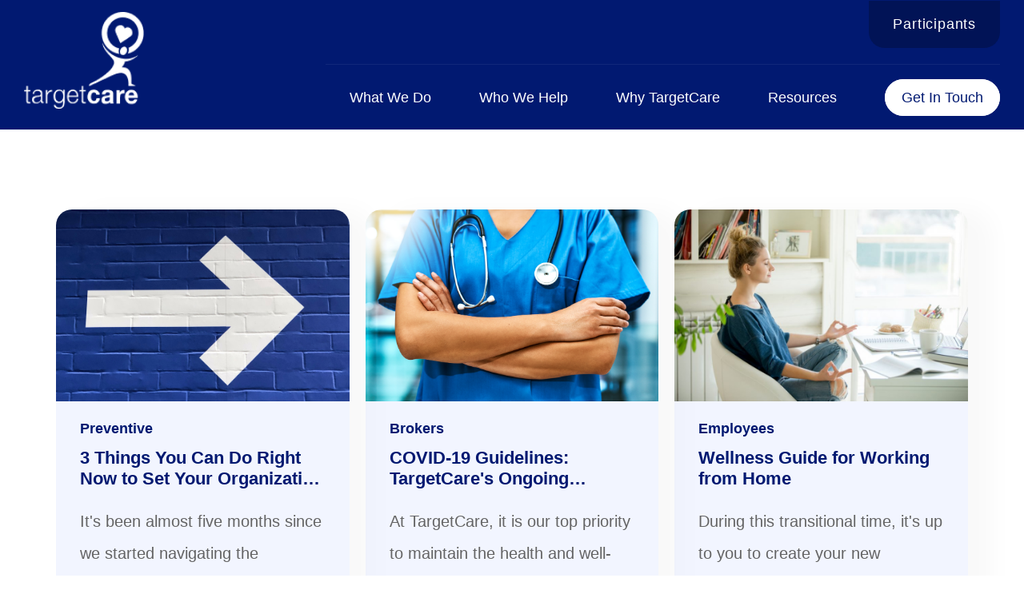

--- FILE ---
content_type: text/html; charset=UTF-8
request_url: https://blog.targetcare.com/author/rachel-ferrara
body_size: 7068
content:
<!doctype html><html lang="en"><head>
    <meta charset="utf-8">
    <title>TargetCare Blog | Rachel Ferrara</title>
    <link rel="shortcut icon" href="https://blog.targetcare.com/hubfs/_TargetCare2021/logos/TargetCare-Logo.svg">
    <meta name="description" content="Subscribe to stay up-to-date on the latest corporate wellness trends and health topics.">
    
    
   <link rel="stylesheet" href="https://cdnjs.cloudflare.com/ajax/libs/slick-carousel/1.9.0/slick.css" integrity="sha512-wR4oNhLBHf7smjy0K4oqzdWumd+r5/+6QO/vDda76MW5iug4PT7v86FoEkySIJft3XA0Ae6axhIvHrqwm793Nw==" crossorigin="anonymous" referrerpolicy="no-referrer">
     <link rel="stylesheet" href="https://cdnjs.cloudflare.com/ajax/libs/slick-carousel/1.9.0/slick-theme.css" integrity="sha512-6lLUdeQ5uheMFbWm3CP271l14RsX1xtx+J5x2yeIDkkiBpeVTNhTqijME7GgRKKi6hCqovwCoBTlRBEC20M8Mg==" crossorigin="anonymous" referrerpolicy="no-referrer">
     
     

    <meta name="viewport" content="width=device-width, initial-scale=1">

    <script src="/hs/hsstatic/jquery-libs/static-1.1/jquery/jquery-1.7.1.js"></script>
<script>hsjQuery = window['jQuery'];</script>
    <meta property="og:description" content="Subscribe to stay up-to-date on the latest corporate wellness trends and health topics.">
    <meta property="og:title" content="TargetCare Blog | Rachel Ferrara">
    <meta name="twitter:description" content="Subscribe to stay up-to-date on the latest corporate wellness trends and health topics.">
    <meta name="twitter:title" content="TargetCare Blog | Rachel Ferrara">

    

    
    <style>
a.cta_button{-moz-box-sizing:content-box !important;-webkit-box-sizing:content-box !important;box-sizing:content-box !important;vertical-align:middle}.hs-breadcrumb-menu{list-style-type:none;margin:0px 0px 0px 0px;padding:0px 0px 0px 0px}.hs-breadcrumb-menu-item{float:left;padding:10px 0px 10px 10px}.hs-breadcrumb-menu-divider:before{content:'›';padding-left:10px}.hs-featured-image-link{border:0}.hs-featured-image{float:right;margin:0 0 20px 20px;max-width:50%}@media (max-width: 568px){.hs-featured-image{float:none;margin:0;width:100%;max-width:100%}}.hs-screen-reader-text{clip:rect(1px, 1px, 1px, 1px);height:1px;overflow:hidden;position:absolute !important;width:1px}
</style>

<link rel="stylesheet" href="https://blog.targetcare.com/hubfs/hub_generated/template_assets/1/178819662380/1742240013902/template_blog.css">
<link rel="stylesheet" href="https://blog.targetcare.com/hubfs/hub_generated/template_assets/1/178812008021/1742256454878/template_main.min.css">
<link rel="stylesheet" href="https://blog.targetcare.com/hubfs/hub_generated/template_assets/1/178812008027/1743185431892/template_theme-overrides.min.css">
<link rel="stylesheet" href="https://blog.targetcare.com/hubfs/hub_generated/template_assets/1/180236286872/1743928536823/template_style.css">
<link rel="stylesheet" href="https://cdnjs.cloudflare.com/ajax/libs/animate.css/4.1.1/animate.min.css">
<link rel="stylesheet" href="https://blog.targetcare.com/hubfs/hub_generated/template_assets/1/178812008018/1738335405980/template__header.min.css">
<link rel="stylesheet" href="https://blog.targetcare.com/hubfs/hub_generated/template_assets/1/178819662375/1742256460389/template__footer.min.css">
<style>
  @font-face {
    font-family: "Teko";
    font-weight: 400;
    font-style: normal;
    font-display: swap;
    src: url("/_hcms/googlefonts/Teko/regular.woff2") format("woff2"), url("/_hcms/googlefonts/Teko/regular.woff") format("woff");
  }
  @font-face {
    font-family: "Teko";
    font-weight: 700;
    font-style: normal;
    font-display: swap;
    src: url("/_hcms/googlefonts/Teko/700.woff2") format("woff2"), url("/_hcms/googlefonts/Teko/700.woff") format("woff");
  }
  @font-face {
    font-family: "Teko";
    font-weight: 700;
    font-style: normal;
    font-display: swap;
    src: url("/_hcms/googlefonts/Teko/700.woff2") format("woff2"), url("/_hcms/googlefonts/Teko/700.woff") format("woff");
  }
  @font-face {
    font-family: "Lato";
    font-weight: 400;
    font-style: normal;
    font-display: swap;
    src: url("/_hcms/googlefonts/Lato/regular.woff2") format("woff2"), url("/_hcms/googlefonts/Lato/regular.woff") format("woff");
  }
  @font-face {
    font-family: "Lato";
    font-weight: 700;
    font-style: normal;
    font-display: swap;
    src: url("/_hcms/googlefonts/Lato/700.woff2") format("woff2"), url("/_hcms/googlefonts/Lato/700.woff") format("woff");
  }
</style>

    

    
<!--  Added by GoogleAnalytics integration -->
<script>
var _hsp = window._hsp = window._hsp || [];
_hsp.push(['addPrivacyConsentListener', function(consent) { if (consent.allowed || (consent.categories && consent.categories.analytics)) {
  (function(i,s,o,g,r,a,m){i['GoogleAnalyticsObject']=r;i[r]=i[r]||function(){
  (i[r].q=i[r].q||[]).push(arguments)},i[r].l=1*new Date();a=s.createElement(o),
  m=s.getElementsByTagName(o)[0];a.async=1;a.src=g;m.parentNode.insertBefore(a,m)
})(window,document,'script','//www.google-analytics.com/analytics.js','ga');
  ga('create','UA-156261730-1','auto');
  ga('send','pageview');
}}]);
</script>

<!-- /Added by GoogleAnalytics integration -->




<meta property="og:type" content="blog">
<meta name="twitter:card" content="summary">
<meta name="twitter:domain" content="blog.targetcare.com">
<link rel="alternate" type="application/rss+xml" href="https://blog.targetcare.com/rss.xml">
<script src="//platform.linkedin.com/in.js" type="text/javascript">
    lang: en_US
</script>

<meta http-equiv="content-language" content="en">




<meta name="twitter:site" content="@TargetCareInc">
  <meta name="generator" content="HubSpot"></head>
  <body>
    <div class="body-wrapper   hs-blog-id-6762848666 hs-blog-listing">
      
        <div data-global-resource-path="Target-care/templates/partials/header.html">


<link rel="stylesheet" href="https://cdnjs.cloudflare.com/ajax/libs/slick-carousel/1.9.0/slick.css" integrity="sha512-wR4oNhLBHf7smjy0K4oqzdWumd+r5/+6QO/vDda76MW5iug4PT7v86FoEkySIJft3XA0Ae6axhIvHrqwm793Nw==" crossorigin="anonymous" referrerpolicy="no-referrer">
<link rel="stylesheet" href="https://cdnjs.cloudflare.com/ajax/libs/slick-carousel/1.9.0/slick.min.css" integrity="sha512-yHknP1/AwR+yx26cB1y0cjvQUMvEa2PFzt1c9LlS4pRQ5NOTZFWbhBig+X9G9eYW/8m0/4OXNx8pxJ6z57x0dw==" crossorigin="anonymous" referrerpolicy="no-referrer">
<!-- Slick CSS -->
<link rel="stylesheet" type="text/css" href="https://cdn.jsdelivr.net/npm/slick-carousel@1.8.1/slick/slick.css">

<!-- Slick Theme (Optional) -->
<link rel="stylesheet" type="text/css" href="https://cdn.jsdelivr.net/npm/slick-carousel@1.8.1/slick/slick-theme.css">

<!-- jQuery -->
<script src="https://code.jquery.com/jquery-3.6.0.min.js"></script>

<!-- Slick JS -->
<script type="text/javascript" src="https://cdn.jsdelivr.net/npm/slick-carousel@1.8.1/slick/slick.min.js"></script>


<header class="header ">
<div class="cust-head-block">
  
  <div class="container-fluid header__dnd--top">
<div class="row-fluid-wrapper">
<div class="row-fluid">
<div class="span12 widget-span widget-type-cell " style="" data-widget-type="cell" data-x="0" data-w="12">

</div><!--end widget-span -->
</div>
</div>
</div>
  
  
    
   <div class="header-logo-menu-block">
     
<div class="header-logo-menu-block-left">
    <div class="site-logo-sec">
        <div class="container-fluid site-logo-sec">
<div class="row-fluid-wrapper">
<div class="row-fluid">
<div class="span12 widget-span widget-type-cell " style="" data-widget-type="cell" data-x="0" data-w="12">

<div class="row-fluid-wrapper row-depth-1 row-number-1 dnd-section">
<div class="row-fluid ">
<div class="span12 widget-span widget-type-custom_widget dnd-module" style="" data-widget-type="custom_widget" data-x="0" data-w="12">
<div id="hs_cos_wrapper_site-logo-sec-module-1" class="hs_cos_wrapper hs_cos_wrapper_widget hs_cos_wrapper_type_module" style="" data-hs-cos-general-type="widget" data-hs-cos-type="module"><div class="cust-logo">

  
  <a href="https://www.targetcare.com/">
  

	
	
		
	
	 
	<img src="https://blog.targetcare.com/hs-fs/hubfs/raw_assets/public/Target-care/images/target-care-images/TC-Logo-Web%201.png?width=150&amp;height=121&amp;name=TC-Logo-Web%201.png" alt="Targrt Care | Logo" width="150" height="121" srcset="https://blog.targetcare.com/hs-fs/hubfs/raw_assets/public/Target-care/images/target-care-images/TC-Logo-Web%201.png?width=75&amp;height=61&amp;name=TC-Logo-Web%201.png 75w, https://blog.targetcare.com/hs-fs/hubfs/raw_assets/public/Target-care/images/target-care-images/TC-Logo-Web%201.png?width=150&amp;height=121&amp;name=TC-Logo-Web%201.png 150w, https://blog.targetcare.com/hs-fs/hubfs/raw_assets/public/Target-care/images/target-care-images/TC-Logo-Web%201.png?width=225&amp;height=182&amp;name=TC-Logo-Web%201.png 225w, https://blog.targetcare.com/hs-fs/hubfs/raw_assets/public/Target-care/images/target-care-images/TC-Logo-Web%201.png?width=300&amp;height=242&amp;name=TC-Logo-Web%201.png 300w, https://blog.targetcare.com/hs-fs/hubfs/raw_assets/public/Target-care/images/target-care-images/TC-Logo-Web%201.png?width=375&amp;height=303&amp;name=TC-Logo-Web%201.png 375w, https://blog.targetcare.com/hs-fs/hubfs/raw_assets/public/Target-care/images/target-care-images/TC-Logo-Web%201.png?width=450&amp;height=363&amp;name=TC-Logo-Web%201.png 450w" sizes="(max-width: 150px) 100vw, 150px">


   </a>
  
</div></div>

</div><!--end widget-span -->
</div><!--end row-->
</div><!--end row-wrapper -->

</div><!--end widget-span -->
</div>
</div>
</div>
</div>

     </div>
      <div class="header-logo-menu-block-right">
        
         <div class="cust-header-button">
          
          <div id="hs_cos_wrapper_header_button_group" class="hs_cos_wrapper hs_cos_wrapper_widget hs_cos_wrapper_type_module" style="" data-hs-cos-general-type="widget" data-hs-cos-type="module"><div class="cust-icon">
  
    <div class="cust-list">
      <a href="https://targetcare.wellworksforyoulogin.com/" class="button">
        Participants
      </a>         
    </div>
  
</div></div>
          
        </div>
 
       <div class="header-menu-div" id="targetcare-main-menu">
         
 
         
  <div id="hs_cos_wrapper_header_menu" class="hs_cos_wrapper hs_cos_wrapper_widget hs_cos_wrapper_type_module widget-type-simple_menu" style="" data-hs-cos-general-type="widget" data-hs-cos-type="module"><span id="hs_cos_wrapper_header_menu_" class="hs_cos_wrapper hs_cos_wrapper_widget hs_cos_wrapper_type_simple_menu" style="" data-hs-cos-general-type="widget" data-hs-cos-type="simple_menu"><div id="hs_menu_wrapper_header_menu_" class="hs-menu-wrapper active-branch flyouts hs-menu-flow-horizontal" role="navigation" data-sitemap-name="" data-menu-id="" aria-label="Navigation Menu">
 <ul role="menu">
  <li class="hs-menu-item hs-menu-depth-1" role="none"><a href="https://targetcare-5122053.hs-sites.com/what-we-do" role="menuitem" target="_self">What We Do</a></li>
  <li class="hs-menu-item hs-menu-depth-1" role="none"><a href="https://targetcare-5122053.hs-sites.com/who-we-help" role="menuitem" target="_self">Who We Help</a></li>
  <li class="hs-menu-item hs-menu-depth-1" role="none"><a href="https://targetcare-5122053.hs-sites.com/why-targetcare/" role="menuitem" target="_self">Why TargetCare</a></li>
  <li class="hs-menu-item hs-menu-depth-1" role="none"><a href="https://targetcare-5122053.hs-sites.com/resources" role="menuitem" target="_self">Resources</a></li>
  <li class="hs-menu-item hs-menu-depth-1" role="none"><a href="https://www.targetcare.com/get-in-touch" role="menuitem" target="_self">Get In Touch</a></li>
 </ul>
</div></span></div>
</div>
        
     

<div class="hamburger-icon" id="targetcare-hamburger-icon">
  <div id="hs_cos_wrapper_hammerburg-img" class="hs_cos_wrapper hs_cos_wrapper_widget hs_cos_wrapper_type_module" style="" data-hs-cos-general-type="widget" data-hs-cos-type="module"><div class="cust-hammerburg-img">
  
  
	
	
		
	
	 
	<img src="https://blog.targetcare.com/hubfs/raw_assets/public/Target-care/images/target-care-images/Menu%20White%20Icon.png" alt="Target Care">

  
</div></div>
</div>

<div class="popup-menu cust-popup-menu" id="targetcare-popup-menu">
  <div class="popup-header">
    <span class="close-btn cust-close-menu" id="targetcare-close-popup">×</span>
  </div>
  <div class="cust-menu-item">
    <div id="hs_cos_wrapper_header_menu" class="hs_cos_wrapper hs_cos_wrapper_widget hs_cos_wrapper_type_module widget-type-simple_menu" style="" data-hs-cos-general-type="widget" data-hs-cos-type="module"><span id="hs_cos_wrapper_header_menu_" class="hs_cos_wrapper hs_cos_wrapper_widget hs_cos_wrapper_type_simple_menu" style="" data-hs-cos-general-type="widget" data-hs-cos-type="simple_menu"><div id="hs_menu_wrapper_header_menu_" class="hs-menu-wrapper active-branch flyouts hs-menu-flow-horizontal" role="navigation" data-sitemap-name="" data-menu-id="" aria-label="Navigation Menu">
 <ul role="menu">
  <li class="hs-menu-item hs-menu-depth-1" role="none"><a href="https://targetcare-5122053.hs-sites.com/what-we-do" role="menuitem" target="_self">What We Do</a></li>
  <li class="hs-menu-item hs-menu-depth-1" role="none"><a href="https://targetcare-5122053.hs-sites.com/who-we-help" role="menuitem" target="_self">Who We Help</a></li>
  <li class="hs-menu-item hs-menu-depth-1" role="none"><a href="https://targetcare-5122053.hs-sites.com/why-targetcare/" role="menuitem" target="_self">Why TargetCare</a></li>
  <li class="hs-menu-item hs-menu-depth-1" role="none"><a href="https://targetcare-5122053.hs-sites.com/resources" role="menuitem" target="_self">Resources</a></li>
  <li class="hs-menu-item hs-menu-depth-1" role="none"><a href="https://www.targetcare.com/get-in-touch" role="menuitem" target="_self">Get In Touch</a></li>
 </ul>
</div></span></div>
  </div>

</div>

     </div>

    </div>
  </div>
</header>

<script>
  document.addEventListener("DOMContentLoaded", function () {
    const hamburger = document.getElementById("targetcare-hamburger-icon");
    const popupMenu = document.getElementById("targetcare-popup-menu");
    const closeBtn = document.getElementById("targetcare-close-popup");

    if (hamburger && popupMenu && closeBtn) {
      hamburger.addEventListener("click", function () {
        popupMenu.classList.add("menu-visible");
      });

      closeBtn.addEventListener("click", function () {
        popupMenu.classList.remove("menu-visible");
      });
    }
  });
</script>


<style>
#targetcare-popup-menu {
  display: none;
  position: fixed;
  top: 0;
  right: 0;
  width: 100%;
  height: 100vh;
  background: #fff;
  z-index: 9999;
  padding: 2rem;
  overflow-y: auto;
}

/* Show on toggle */
#targetcare-popup-menu.menu-visible {
  display: block;
}

/* Close icon styling */
#targetcare-close-popup {
  font-size: 2rem;
  cursor: pointer;
  position: absolute;
  top: 1rem;
  right: 1.5rem;
  z-index: 10000;
}
#targetcare-close-popup {
    font-size: 4rem !important;
    top: 4rem !important;
    right: 1.5rem !important;
}
  #targetcare-popup-menu {
    background-color: #011971 !important;
    z-index: 20;
}
.next-arrow {
    z-index: 9 !important;
}


</style></div>
      

      

<span id="hs_cos_wrapper_hero" class="hs_cos_wrapper hs_cos_wrapper_widget hs_cos_wrapper_type_module" style="" data-hs-cos-general-type="widget" data-hs-cos-type="module"><!-- custom widget definition not found (portalId: null, path: null, moduleId: null) --></span> 

<div class="row-fluid-wrapper row-depth-1 row-number-2">
  <div class="row-fluid">
    <div class="span12 widget-span widget-type-blog_content">
      

      <div class="section">
        <div class="page-center">
          <ul id="blogs">
            
            <li class="post-item preventive brokers employers covid-19" data-topics="preventive, brokers, employers, covid-19">
              <a href="https://blog.targetcare.com/3-things-you-can-be-doing-right-now-to-set-your-organization-up-for-success" class="featured-resource-item">
                
                <div class="featured-resource-image-wrapper">
                  <div class="featured-resource-image" style="background: url(https://blog.targetcare.com/hubfs/blogcoverphoto.jpg) no-repeat center center; background-size: cover;"></div>
                </div>
                
                
                <div class="featured-resource-top">
                  <h5>Preventive</h5>
                </div>
                
                <div class="featured-resource-bottom">
                  <h3>3 Things You Can Do Right Now&nbsp;to Set Your Organization Up For Success</h3>
                  
                  <p class="featured-resource-bottom-excerpt">
                    It's been almost five months since we started navigating the pandemic, and it's safe to say these current times are just as uncertain and challenging as they were in the beginning. We understand that...
                    <svg width="26px" height="11px" viewbox="0 0 46 31" version="1.1" xmlns="http://www.w3.org/2000/svg" xmlns:xlink="http://www.w3.org/1999/xlink">
                      <g id="Page-1" stroke="none" stroke-width="1" fill="none" fill-rule="evenodd">
                        <g id="Homepage-A:-TOFU" transform="translate(-1012.000000, -3405.000000)" stroke="#000" stroke-width="2">
                          <g id="EXPLORE-PRODUCTS-OR-FEATURES" transform="translate(-187.000000, 3341.000000)">
                            <g id="Group" transform="translate(1199.000000, 65.000000)">
                              <polyline id="Path-181-Copy-4" transform="translate(36.929130, 14.610697) rotate(-360.000000) translate(-36.929130, -14.610697) " points="29.4545455 -1.0658141e-13 44.4037138 15.0190738 29.4545455 29.2213932"></polyline>
                              <path d="M1.03246753,15.1090909 L41.2987013,15.1090909" id="Line" stroke-linecap="square"></path>
                            </g>
                          </g>
                        </g>
                      </g>
                    </svg>
                  </p>
                  
                </div>
              </a>
            </li>
            
            <li class="post-item brokers employers covid-19 physical-health" data-topics="brokers, employers, covid-19, physical-health">
              <a href="https://blog.targetcare.com/targetcare-ongoing-response-during-covid-19" class="featured-resource-item">
                
                <div class="featured-resource-image-wrapper">
                  <div class="featured-resource-image" style="background: url(https://blog.targetcare.com/hubfs/provider2.png) no-repeat center center; background-size: cover;"></div>
                </div>
                
                
                <div class="featured-resource-top">
                  <h5>Brokers</h5>
                </div>
                
                <div class="featured-resource-bottom">
                  <h3>COVID-19 Guidelines: TargetCare's Ongoing Response</h3>
                  
                  <p class="featured-resource-bottom-excerpt">
                    At TargetCare, it is our top priority to maintain the health and well-being of our clients and participants. Our team is working hard to immediately respond to the unique individual needs of each...
                    <svg width="26px" height="11px" viewbox="0 0 46 31" version="1.1" xmlns="http://www.w3.org/2000/svg" xmlns:xlink="http://www.w3.org/1999/xlink">
                      <g id="Page-1" stroke="none" stroke-width="1" fill="none" fill-rule="evenodd">
                        <g id="Homepage-A:-TOFU" transform="translate(-1012.000000, -3405.000000)" stroke="#000" stroke-width="2">
                          <g id="EXPLORE-PRODUCTS-OR-FEATURES" transform="translate(-187.000000, 3341.000000)">
                            <g id="Group" transform="translate(1199.000000, 65.000000)">
                              <polyline id="Path-181-Copy-4" transform="translate(36.929130, 14.610697) rotate(-360.000000) translate(-36.929130, -14.610697) " points="29.4545455 -1.0658141e-13 44.4037138 15.0190738 29.4545455 29.2213932"></polyline>
                              <path d="M1.03246753,15.1090909 L41.2987013,15.1090909" id="Line" stroke-linecap="square"></path>
                            </g>
                          </g>
                        </g>
                      </g>
                    </svg>
                  </p>
                  
                </div>
              </a>
            </li>
            
            <li class="post-item employees covid-19 mental-health" data-topics="employees, covid-19, mental-health">
              <a href="https://blog.targetcare.com/wellness-guide-for-remote-work" class="featured-resource-item">
                
                <div class="featured-resource-image-wrapper">
                  <div class="featured-resource-image" style="background: url(https://blog.targetcare.com/hubfs/shutterstock_492455716-860x574.jpg) no-repeat center center; background-size: cover;"></div>
                </div>
                
                
                <div class="featured-resource-top">
                  <h5>Employees</h5>
                </div>
                
                <div class="featured-resource-bottom">
                  <h3>Wellness Guide for Working from Home</h3>
                  
                  <p class="featured-resource-bottom-excerpt">
                    During this transitional time, it's up to you to create your new "normal" for the next few weeks or possibly months. One of our 5 tips for staying productive while WFH touched on the importance of...
                    <svg width="26px" height="11px" viewbox="0 0 46 31" version="1.1" xmlns="http://www.w3.org/2000/svg" xmlns:xlink="http://www.w3.org/1999/xlink">
                      <g id="Page-1" stroke="none" stroke-width="1" fill="none" fill-rule="evenodd">
                        <g id="Homepage-A:-TOFU" transform="translate(-1012.000000, -3405.000000)" stroke="#000" stroke-width="2">
                          <g id="EXPLORE-PRODUCTS-OR-FEATURES" transform="translate(-187.000000, 3341.000000)">
                            <g id="Group" transform="translate(1199.000000, 65.000000)">
                              <polyline id="Path-181-Copy-4" transform="translate(36.929130, 14.610697) rotate(-360.000000) translate(-36.929130, -14.610697) " points="29.4545455 -1.0658141e-13 44.4037138 15.0190738 29.4545455 29.2213932"></polyline>
                              <path d="M1.03246753,15.1090909 L41.2987013,15.1090909" id="Line" stroke-linecap="square"></path>
                            </g>
                          </g>
                        </g>
                      </g>
                    </svg>
                  </p>
                  
                </div>
              </a>
            </li>
            
            <li class="post-item employees covid-19 mental-health" data-topics="employees, covid-19, mental-health">
              <a href="https://blog.targetcare.com/5-tips-for-staying-productive-while-wfh" class="featured-resource-item">
                
                <div class="featured-resource-image-wrapper">
                  <div class="featured-resource-image" style="background: url(https://blog.targetcare.com/hubfs/dayne-topkin-y5_mFlLMwJk-unsplash.jpg) no-repeat center center; background-size: cover;"></div>
                </div>
                
                
                <div class="featured-resource-top">
                  <h5>Employees</h5>
                </div>
                
                <div class="featured-resource-bottom">
                  <h3>5 Tips for Increasing Productivity While Working From Home</h3>
                  
                  <p class="featured-resource-bottom-excerpt">
                    With the spread of the novel coronavirus, many companies are mandating or recommending that as many employees as possible work remotely until the virus can be slowed. While some may be familiar with...
                    <svg width="26px" height="11px" viewbox="0 0 46 31" version="1.1" xmlns="http://www.w3.org/2000/svg" xmlns:xlink="http://www.w3.org/1999/xlink">
                      <g id="Page-1" stroke="none" stroke-width="1" fill="none" fill-rule="evenodd">
                        <g id="Homepage-A:-TOFU" transform="translate(-1012.000000, -3405.000000)" stroke="#000" stroke-width="2">
                          <g id="EXPLORE-PRODUCTS-OR-FEATURES" transform="translate(-187.000000, 3341.000000)">
                            <g id="Group" transform="translate(1199.000000, 65.000000)">
                              <polyline id="Path-181-Copy-4" transform="translate(36.929130, 14.610697) rotate(-360.000000) translate(-36.929130, -14.610697) " points="29.4545455 -1.0658141e-13 44.4037138 15.0190738 29.4545455 29.2213932"></polyline>
                              <path d="M1.03246753,15.1090909 L41.2987013,15.1090909" id="Line" stroke-linecap="square"></path>
                            </g>
                          </g>
                        </g>
                      </g>
                    </svg>
                  </p>
                  
                </div>
              </a>
            </li>
            
            <li class="post-item brokers employees employers covid-19 physical-health" data-topics="brokers, employees, employers, covid-19, physical-health">
              <a href="https://blog.targetcare.com/targetcare-covid19-support" class="featured-resource-item">
                
                <div class="featured-resource-image-wrapper">
                  <div class="featured-resource-image" style="background: url(https://blog.targetcare.com/hubfs/picture3.jpg) no-repeat center center; background-size: cover;"></div>
                </div>
                
                
                <div class="featured-resource-top">
                  <h5>Brokers</h5>
                </div>
                
                <div class="featured-resource-bottom">
                  <h3>TargetCare Is Here To Help: COVID-19 Support</h3>
                  
                  <p class="featured-resource-bottom-excerpt">
                    Maintaining Our Proactive Approach In Response To COVID-19 Being in the field of disease prevention, it’s important that TargetCare take proactive measures to protect the health of the employees and...
                    <svg width="26px" height="11px" viewbox="0 0 46 31" version="1.1" xmlns="http://www.w3.org/2000/svg" xmlns:xlink="http://www.w3.org/1999/xlink">
                      <g id="Page-1" stroke="none" stroke-width="1" fill="none" fill-rule="evenodd">
                        <g id="Homepage-A:-TOFU" transform="translate(-1012.000000, -3405.000000)" stroke="#000" stroke-width="2">
                          <g id="EXPLORE-PRODUCTS-OR-FEATURES" transform="translate(-187.000000, 3341.000000)">
                            <g id="Group" transform="translate(1199.000000, 65.000000)">
                              <polyline id="Path-181-Copy-4" transform="translate(36.929130, 14.610697) rotate(-360.000000) translate(-36.929130, -14.610697) " points="29.4545455 -1.0658141e-13 44.4037138 15.0190738 29.4545455 29.2213932"></polyline>
                              <path d="M1.03246753,15.1090909 L41.2987013,15.1090909" id="Line" stroke-linecap="square"></path>
                            </g>
                          </g>
                        </g>
                      </g>
                    </svg>
                  </p>
                  
                </div>
              </a>
            </li>
            
          </ul>
        </div>
      </div>
      <!-- Pagination -->
      <div class="blog-pagination">
        
        
        
      </div>
      
    </div>
  </div>
</div>
<!--end row-wrapper -->





      
        <div data-global-resource-path="Target-care/templates/partials/footer.html">

<footer class="footer">
   <div class="footer-logo-container">
       <div class="site-logo-sec cust-footer-logo">
           <div class="container-fluid site-logo-sec">
<div class="row-fluid-wrapper">
<div class="row-fluid">
<div class="span12 widget-span widget-type-cell " style="" data-widget-type="cell" data-x="0" data-w="12">

<div class="row-fluid-wrapper row-depth-1 row-number-1 dnd-section">
<div class="row-fluid ">
<div class="span12 widget-span widget-type-custom_widget dnd-module" style="" data-widget-type="custom_widget" data-x="0" data-w="12">
<div id="hs_cos_wrapper_site-logo-sec-module-1" class="hs_cos_wrapper hs_cos_wrapper_widget hs_cos_wrapper_type_module" style="" data-hs-cos-general-type="widget" data-hs-cos-type="module"><div class="cust-logo">

  
  <a href="https://www.targetcare.com/">
  

	
	
		
	
	 
	<img src="https://blog.targetcare.com/hs-fs/hubfs/tc-logo.png?width=1436&amp;height=1158&amp;name=tc-logo.png" alt="tc-logo" width="1436" height="1158" srcset="https://blog.targetcare.com/hs-fs/hubfs/tc-logo.png?width=718&amp;height=579&amp;name=tc-logo.png 718w, https://blog.targetcare.com/hs-fs/hubfs/tc-logo.png?width=1436&amp;height=1158&amp;name=tc-logo.png 1436w, https://blog.targetcare.com/hs-fs/hubfs/tc-logo.png?width=2154&amp;height=1737&amp;name=tc-logo.png 2154w, https://blog.targetcare.com/hs-fs/hubfs/tc-logo.png?width=2872&amp;height=2316&amp;name=tc-logo.png 2872w, https://blog.targetcare.com/hs-fs/hubfs/tc-logo.png?width=3590&amp;height=2895&amp;name=tc-logo.png 3590w, https://blog.targetcare.com/hs-fs/hubfs/tc-logo.png?width=4308&amp;height=3474&amp;name=tc-logo.png 4308w" sizes="(max-width: 1436px) 100vw, 1436px">


   </a>
  
</div></div>

</div><!--end widget-span -->
</div><!--end row-->
</div><!--end row-wrapper -->

</div><!--end widget-span -->
</div>
</div>
</div>
       </div>
   </div>

   <div class="footer-block-main-area">
      <div class="footer-block-right">
         <div class="footer-block-right-inner">
            <div class="footer-menu-div" id="targetcare-footer-menu">
                <div id="hs_cos_wrapper_header_menu" class="hs_cos_wrapper hs_cos_wrapper_widget hs_cos_wrapper_type_module widget-type-simple_menu" style="" data-hs-cos-general-type="widget" data-hs-cos-type="module"><span id="hs_cos_wrapper_header_menu_" class="hs_cos_wrapper hs_cos_wrapper_widget hs_cos_wrapper_type_simple_menu" style="" data-hs-cos-general-type="widget" data-hs-cos-type="simple_menu"><div id="hs_menu_wrapper_header_menu_" class="hs-menu-wrapper active-branch flyouts hs-menu-flow-horizontal" role="navigation" data-sitemap-name="" data-menu-id="" aria-label="Navigation Menu">
 <ul role="menu">
  <li class="hs-menu-item hs-menu-depth-1" role="none"><a href="https://www.targetcare.com/what-we-do" role="menuitem" target="_self">What We Do</a></li>
  <li class="hs-menu-item hs-menu-depth-1" role="none"><a href="https://www.targetcare.com/who-we-help" role="menuitem" target="_self">Who We Help</a></li>
  <li class="hs-menu-item hs-menu-depth-1" role="none"><a href="https://www.targetcare.com/why-targetcare" role="menuitem" target="_self">Why TargetCare</a></li>
  <li class="hs-menu-item hs-menu-depth-1" role="none"><a href="https://www.targetcare.com/resources" role="menuitem" target="_self">Resources</a></li>
  <li class="hs-menu-item hs-menu-depth-1" role="none"><a href="https://www.targetcare.com/get-in-touch" role="menuitem" target="_self">Get In Touch</a></li>
 </ul>
</div></span></div>
            </div>

            <div class="footer-number-details details-info">
                <div class="container-fluid footer-number-details">
<div class="row-fluid-wrapper">
<div class="row-fluid">
<div class="span12 widget-span widget-type-cell " style="" data-widget-type="cell" data-x="0" data-w="12">

<div class="row-fluid-wrapper row-depth-1 row-number-1 dnd-section">
<div class="row-fluid ">
<div class="span12 widget-span widget-type-custom_widget dnd-module" style="" data-widget-type="custom_widget" data-x="0" data-w="12">
<div id="hs_cos_wrapper_footer-number-details-module-1" class="hs_cos_wrapper hs_cos_wrapper_widget hs_cos_wrapper_type_module" style="" data-hs-cos-general-type="widget" data-hs-cos-type="module"><div class="footer-number-details d-flex">
  

<div class="cust-footer-text">
  <div id="hs_cos_wrapper_footer-number-details-module-1_" class="hs_cos_wrapper hs_cos_wrapper_widget hs_cos_wrapper_type_inline_rich_text" style="" data-hs-cos-general-type="widget" data-hs-cos-type="inline_rich_text" data-hs-cos-field="number_heading">Email</div>
  <div id="hs_cos_wrapper_footer-number-details-module-1_" class="hs_cos_wrapper hs_cos_wrapper_widget hs_cos_wrapper_type_inline_text" style="" data-hs-cos-general-type="widget" data-hs-cos-type="inline_text" data-hs-cos-field="number_text"><p><a href="mailto:info@targetcare.com">info@targetcare.com</a></p></div>
</div>

<div class="cust-footer-text">
  <div id="hs_cos_wrapper_footer-number-details-module-1_" class="hs_cos_wrapper hs_cos_wrapper_widget hs_cos_wrapper_type_inline_rich_text" style="" data-hs-cos-general-type="widget" data-hs-cos-type="inline_rich_text" data-hs-cos-field="number_heading">Call Us</div>
  <div id="hs_cos_wrapper_footer-number-details-module-1_" class="hs_cos_wrapper hs_cos_wrapper_widget hs_cos_wrapper_type_inline_text" style="" data-hs-cos-general-type="widget" data-hs-cos-type="inline_text" data-hs-cos-field="number_text"><p><a href="tel:704-333-5575">704-333-5575</a></p></div>
</div>

  <div class="social-links">

  
  
    <a href="https://www.instagram.com/targetcareinc/">
      <svg width="16" height="16" viewbox="0 0 16 16" fill="none" xmlns="http://www.w3.org/2000/svg">
        <g clip-path="url(#clip0_3_1178)">
          <path d="M5.11996 0.959961C2.82556 0.959961 0.959961 2.82556 0.959961 5.11996V10.88C0.959961 13.1744 2.82556 15.04 5.11996 15.04H10.88C13.1744 15.04 15.04 13.1744 15.04 10.88V5.11996C15.04 2.82556 13.1744 0.959961 10.88 0.959961H5.11996ZM11.84 3.51996C12.192 3.51996 12.48 3.80796 12.48 4.15996C12.48 4.51196 12.192 4.79996 11.84 4.79996C11.488 4.79996 11.2 4.51196 11.2 4.15996C11.2 3.80796 11.488 3.51996 11.84 3.51996ZM7.99996 4.47996C9.94236 4.47996 11.52 6.05756 11.52 7.99996C11.52 9.94236 9.94236 11.52 7.99996 11.52C6.05756 11.52 4.47996 9.94236 4.47996 7.99996C4.47996 6.05756 6.05756 4.47996 7.99996 4.47996ZM7.99996 5.11996C6.41276 5.11996 5.11996 6.41276 5.11996 7.99996C5.11996 9.58716 6.41276 10.88 7.99996 10.88C9.58716 10.88 10.88 9.58716 10.88 7.99996C10.88 6.41276 9.58716 5.11996 7.99996 5.11996Z" fill="white" />
        </g>
        <defs>
          <clippath id="clip0_3_1178">
            <rect width="16" height="16" fill="white" />
          </clippath>
        </defs>
      </svg>
    </a>
  

  
  
    <a href="https://www.facebook.com/targetcareinc/">
      <svg width="16" height="16" viewbox="0 0 16 16" fill="none" xmlns="http://www.w3.org/2000/svg">
        <path d="M7.99967 1.3335C4.31767 1.3335 1.33301 4.31816 1.33301 8.00016C1.33301 11.3422 3.79501 14.1022 7.00301 14.5842V9.76683H5.35367V8.01416H7.00301V6.84816C7.00301 4.9175 7.94367 4.07016 9.54834 4.07016C10.317 4.07016 10.723 4.12683 10.9157 4.15283V5.68216H9.82101C9.13968 5.68216 8.90167 6.32816 8.90167 7.05616V8.01416H10.8983L10.6277 9.76683H8.90234V14.5982C12.1563 14.1575 14.6663 11.3748 14.6663 8.00016C14.6663 4.31816 11.6817 1.3335 7.99967 1.3335Z" fill="white" />
      </svg>
    </a>
  

</div>

</div></div>

</div><!--end widget-span -->
</div><!--end row-->
</div><!--end row-wrapper -->

</div><!--end widget-span -->
</div>
</div>
</div>
            </div>

            <div class="footer-bottom-area">
                <div class="container-fluid footer-bottom">
<div class="row-fluid-wrapper">
<div class="row-fluid">
<div class="span12 widget-span widget-type-cell " style="" data-widget-type="cell" data-x="0" data-w="12">

<div class="row-fluid-wrapper row-depth-1 row-number-1 dnd-section">
<div class="row-fluid ">
<div class="span12 widget-span widget-type-custom_widget dnd-module" style="" data-widget-type="custom_widget" data-x="0" data-w="12">
<div id="hs_cos_wrapper_footer-bottom-module-1" class="hs_cos_wrapper hs_cos_wrapper_widget hs_cos_wrapper_type_module" style="" data-hs-cos-general-type="widget" data-hs-cos-type="module"><div class="footer-bottom-cols">
  <div class="copyright-text">
  <div id="hs_cos_wrapper_footer-bottom-module-1_" class="hs_cos_wrapper hs_cos_wrapper_widget hs_cos_wrapper_type_inline_rich_text" style="" data-hs-cos-general-type="widget" data-hs-cos-type="inline_rich_text" data-hs-cos-field="copyright_text">©2025 TargetCare &nbsp;All Rights Reserved</div>  
  </div>
  <div class="menu-footer-sec">
<div id="hs_cos_wrapper_footer-bottom-module-1_" class="hs_cos_wrapper hs_cos_wrapper_widget hs_cos_wrapper_type_inline_text" style="" data-hs-cos-general-type="widget" data-hs-cos-type="inline_text" data-hs-cos-field="menu_link_text"><p class="copyright"><span><a href="https://targetcare-5122053.hs-sites.com/privacy-policy">Privacy Policy</a></span><span><a href="https://targetcare-5122053.hs-sites.com/terms-of-use">Terms of use</a></span></p></div>
  </div>
  
</div></div>

</div><!--end widget-span -->
</div><!--end row-->
</div><!--end row-wrapper -->

</div><!--end widget-span -->
</div>
</div>
</div>
            </div>
         </div>
      </div>
   </div>

</footer>

<script src="https://cdnjs.cloudflare.com/ajax/libs/slick-carousel/1.9.0/slick.js" integrity="sha512-eP8DK17a+MOcKHXC5Yrqzd8WI5WKh6F1TIk5QZ/8Lbv+8ssblcz7oGC8ZmQ/ZSAPa7ZmsCU4e/hcovqR8jfJqA==" crossorigin="anonymous" referrerpolicy="no-referrer"></script>

<script>
$('.success-stories-container').slick({
  infinite: true,
  slidesToShow: 2,
  slidesToScroll: 1,
  arrows: true,
  dots: true,
//   autoplay: true,
  autoplaySpeed: 3000,
  speed: 500,
  centerMode: false,
  variableWidth: false,
  responsive: [
    {
      breakpoint: 1024,
      settings: {
        slidesToShow: 1,
        centerMode: false,
        variableWidth: false
      }
    },
    {
      breakpoint: 768,
      settings: {
        slidesToShow: 1,
        centerMode: false,
        variableWidth: false
      }
    }
  ]
});

</script></div>
      
    </div>
    
<!-- HubSpot performance collection script -->
<script defer src="/hs/hsstatic/content-cwv-embed/static-1.1293/embed.js"></script>
<script src="https://blog.targetcare.com/hubfs/hub_generated/template_assets/1/178819662374/1741189663856/template_main.js"></script>
<script>
var hsVars = hsVars || {}; hsVars['language'] = 'en';
</script>

<script src="/hs/hsstatic/cos-i18n/static-1.53/bundles/project.js"></script>
<script src="https://cdnjs.cloudflare.com/ajax/libs/tiny-slider/2.9.2/min/tiny-slider.js"></script>

<!-- Start of HubSpot Analytics Code -->
<script type="text/javascript">
var _hsq = _hsq || [];
_hsq.push(["setContentType", "listing-page"]);
_hsq.push(["setCanonicalUrl", "https:\/\/blog.targetcare.com\/author\/rachel-ferrara"]);
_hsq.push(["setPageId", "6762848666"]);
_hsq.push(["setContentMetadata", {
    "contentPageId": null,
    "legacyPageId": null,
    "contentFolderId": null,
    "contentGroupId": 6762848666,
    "abTestId": null,
    "languageVariantId": null,
    "languageCode": null,
    
    
}]);
</script>

<script type="text/javascript" id="hs-script-loader" async defer src="/hs/scriptloader/5122053.js"></script>
<!-- End of HubSpot Analytics Code -->


<script type="text/javascript">
var hsVars = {
    render_id: "f4f25ce3-93e4-44a9-acbc-eeafd75e313b",
    ticks: 1767425935954,
    page_id: 0,
    
    content_group_id: 6762848666,
    portal_id: 5122053,
    app_hs_base_url: "https://app.hubspot.com",
    cp_hs_base_url: "https://cp.hubspot.com",
    language: "en",
    analytics_page_type: "listing-page",
    scp_content_type: "",
    
    analytics_page_id: "6762848666",
    category_id: 3,
    folder_id: 0,
    is_hubspot_user: false
}
</script>


<script defer src="/hs/hsstatic/HubspotToolsMenu/static-1.432/js/index.js"></script>



<div id="fb-root"></div>
  <script>(function(d, s, id) {
  var js, fjs = d.getElementsByTagName(s)[0];
  if (d.getElementById(id)) return;
  js = d.createElement(s); js.id = id;
  js.src = "//connect.facebook.net/en_GB/sdk.js#xfbml=1&version=v3.0";
  fjs.parentNode.insertBefore(js, fjs);
 }(document, 'script', 'facebook-jssdk'));</script> <script>!function(d,s,id){var js,fjs=d.getElementsByTagName(s)[0];if(!d.getElementById(id)){js=d.createElement(s);js.id=id;js.src="https://platform.twitter.com/widgets.js";fjs.parentNode.insertBefore(js,fjs);}}(document,"script","twitter-wjs");</script>
 
  <script src="https://cdnjs.cloudflare.com/ajax/libs/slick-carousel/1.9.0/slick.js" integrity="sha512-eP8DK17a+MOcKHXC5Yrqzd8WI5WKh6F1TIk5QZ/8Lbv+8ssblcz7oGC8ZmQ/ZSAPa7ZmsCU4e/hcovqR8jfJqA==" crossorigin="anonymous" referrerpolicy="no-referrer"></script>
    
  
</body></html>

--- FILE ---
content_type: text/css
request_url: https://blog.targetcare.com/hubfs/hub_generated/template_assets/1/178819662380/1742240013902/template_blog.css
body_size: 4216
content:
/* Blog Navigation */

.blog-navigation {
  background-color: #fff;
  box-shadow: -12px 12px 22px -1px rgba(0, 0, 0, 0.1);
  display: flex;
  flex-direction: row;
  justify-content: space-between;
}

@media (max-width: 767px) {
  .blog-navigation {
    display: block;
    padding: 0;
    text-align: center;
  }
}

.blog-navigation__tag-filter form {
  background-color: #f2f4f6;
  border: none;
  color: #051f46;
  padding: 30px;
}

#blog-filter__category {
  background-color: #f2f4f6;
  border: none;
  color: #051f46;
  width: auto;
}

@media (max-width: 767px) {
  .blog-filter-tags {
    text-align: center;
  }
}

.blog-navigation__search .hs-search-field,
.blog-navigation__search .hs-search-field__bar {
  height: 100%;
}

.blog-navigation__search form {
  align-items: center;
  background-color: transparent;
  border: none;
  display: flex;
  flex-direction: row;
  height: 100%;
  margin-left: auto;
  max-width: 100%;
  padding: 0;
  position: relative;
}

@media (max-width: 767px) {
  .blog-navigation__search form {
    margin: 0 auto;
    padding: 0;
  }
}

.blog-navigation__search--no-label form:before {
  background-image: url("data:image/svg+xml,%3C%3Fxml version='1.0' encoding='UTF-8'%3F%3E%3Csvg width='25px' height='22px' viewBox='0 0 25 22' version='1.1' xmlns='http://www.w3.org/2000/svg' xmlns:xlink='http://www.w3.org/1999/xlink'%3E%3Cg id='Blog' stroke='none' stroke-width='1' fill='none' fill-rule='evenodd'%3E%3Cg id='Construction---Blog---2-col' transform='translate(-1085.000000, -388.000000)'%3E%3Cg id='hero' transform='translate(0.000000, 105.000000)'%3E%3Cg id='Group-5' transform='translate(1086.000000, 284.000000)'%3E%3Ccircle id='Oval' stroke='%231F2E43' cx='5.33333333' cy='5.33333333' r='5.33333333'%3E%3C/circle%3E%3Cline x1='9.47691329' y1='8.66666667' x2='16' y2='13.2736132' id='Path-3' stroke='%23051F46'%3E%3C/line%3E%3C/g%3E%3C/g%3E%3C/g%3E%3C/g%3E%3C/svg%3E");
  background-repeat: no-repeat;
  content: '';
  height: 25px;
  left: 0;
  pointer-events: none;
  position: absolute;
  top: 55%;
  transform: translateY(-50%);
  width: 25px;
}

@media (max-width: 767px) {
  .blog-navigation__search--no-label form:before {
    left: 10px;
  }
}

.blog-navigation__search form label {
  display: block;
  flex-shrink: 0;
}

.blog-navigation__search form input.hs-search-field__input {
  border: none;
  color: #051f46;
  padding: 0.75rem 2.25rem;
}

.blog-navigation__search .hs-search-field--open .hs-search-field__suggestions {
  background-color: #fff;
  border-color: #d0d0d0;
  padding: 10px;
  position: absolute;
  width: 100%;
  z-index: 1;
}

/* prettier-ignore */
.blog-navigation__search .hs-search-field--open .hs-search-field__suggestions li {
  padding: 5px 0;
}

.blog-navigation__search form button {
  border-bottom-left-radius: 0;
  border-top-left-radius: 0;
  border-top-right-radius: 0;
  height: 100%;
}

/* Blog Post Header */

.blog-header {
  background-color: #f2f4f6;
  margin-bottom: 10px;
  padding: 10px 0;
}

/* Blog Post Listing */

.blog-index__post {
  border-bottom: 4px solid #ff5e14;
  box-shadow: -12px 12px 22px -1px rgba(0, 0, 0, 0.1);
  display: flex;
  margin: 75px 0;
}

.blog-index__post-image-wrapper {
  flex-shrink: 0;
  position: relative;
  width: 50%;
}

.blog-index__post-image {
  height: 100%;
  -o-object-fit: cover;
  object-fit: cover;
  -o-object-position: top left;
  object-position: top left;
  position: absolute;
  width: 100%;
}

@media screen and (-ms-high-contrast: active), (-ms-high-contrast: none) {
  .blog-index__post-image-wrapper,
  .blog-index__post-image {
    display: block;
    height: auto;
    position: static;
  }
}

@media screen and (max-width: 1000px) {
  .blog-index__post {
    flex-direction: column;
    height: 100%;
  }

  .blog-index__post-image-wrapper {
    border-radius: 0;
    display: block;
    height: 175px;
    width: 100%;
  }
}

.blog-index__post-content {
  padding: 30px 50px;
}

h3.blog-index__post-content__title {
  margin: 0;
}

.blog-index__post-content__title a {
  color: inherit;
  text-decoration: none;
}

.blog-author {
  align-items: center;
  display: flex;
}

.blog-author__image {
  height: 60px;
  margin-right: 20px;
  overflow: hidden;
  width: 60px;
}

.blog-author__image img {
  height: 100%;
  width: auto;
}

.blog-author__name h5 {
  margin: 10px 0;
}

.blog-index__tag-header {
  margin-top: 80px;
}

.blog-tags,
.blog-author,
.blog-index__post__date {
  margin-bottom: 20px;
}

.blog-tag:after {
  content: ',';
}

.blog-tag:last-child:after {
  content: '';
}

.blog-summary {
  border-top: 2px solid #e7ebef;
  flex-grow: 1;
  margin: 20px 0;
  padding-top: 20px;
}

.blog-summary h1,
.blog-summary h2,
.blog-summary h3,
.blog-summary h4,
.blog-summary h5,
.blog-summary h6,
.blog-summary p {
  font-size: 16px;
  line-height: 1.5;
  margin: 0;
}

/* Blog Pagination */

.blog-pagination {
  margin: 25px 0 50px;
  text-align: center;
}

.blog-pagination__link {
  letter-spacing: 1.6px;
  margin: 0 3px;
  padding: 10px;
}

a.blog-pagination__link--active {
  background-color: #051f46;
  color: #fff;
}

.blog-pagination .blog-pagination__prev-link--disabled,
.blog-pagination .blog-pagination__next-link--disabled {
  color: #d0d0d0;
  cursor: default;
  pointer-events: none;
}

/* Two Column Blog Styles  */

.blog-index--2-col {
  display: flex;
  flex-wrap: wrap;
  justify-content: space-between;
  padding-bottom: 80px;
}

.blog-index--2-col__post {
  box-shadow: -12px 12px 22px -1px rgba(0, 0, 0, 0.1);
  margin-top: 80px;
  width: calc(50% - 50px);
}

@media screen and (max-width: 1000px) {
  .blog-index--2-col {
    flex-direction: column;
  }

  .blog-index--2-col__post {
    width: 100%;
  }
}

.blog-index--2-col__post-image-wrapper {
  border-bottom: 4px solid #ff5e14;
  display: block;
  height: 230px;
  margin-bottom: 20px;
  width: 100%;
}

.blog-index--2-col__post-image {
  height: 100%;
  -o-object-fit: cover;
  object-fit: cover;
  -o-object-position: top left;
  object-position: top left;
  width: 100%;
}

@media screen and (-ms-high-contrast: active), (-ms-high-contrast: none) {
  .blog-index--2-col__post-image-wrapper,
  .blog-index--2-col__post-image {
    display: block;
    height: auto;
  }
}

.blog-index--2-col__post-content {
  display: flex;
  flex-direction: column;
  padding: 10px 40px 50px;
}

.blog-post__tags {
  padding: 20px 0;
}

.blog-index--2-col__post-content__title {
  margin: 20px 0 0;
}

.blog-index--2-col__post-content__title a {
  color: inherit;
  text-decoration: none;
}

/* Blog Post Styles  */

.blog-post {
  padding: 0 100px;
  position: relative;
}

@media screen and (max-width: 1000px) {
  .blog-post {
    padding: 0 20px;
  }
}

a.back-to-blog {
  font-weight: 700;
  text-decoration: none;
}

a.back-to-blog:hover {
  font-weight: 700;
}

.back-to-blog div {
  display: inline;
}

.blog-post__tag {
  font-weight: 300;
  text-decoration: none;
}

/*
  .blog-post__tag:after {
  content: ',';
} */

.blog-post__tag:last-child:after {
  content: '';
}

.blog-post__title {
  margin: 10px 0;
}

.blog-author__name {
  color: inherit;
  text-decoration: none;
}

.blog-post__image-wrapper {
  height: 420px;
  margin: 35px 0;
  position: relative;
  width: 100%;
}

.blog-post__image {
  height: 100%;
  -o-object-fit: cover;
  object-fit: cover;
  width: 100%;
}

@media screen and (-ms-high-contrast: active), (-ms-high-contrast: none) {
  .blog-post__image-wrapper,
  .blog-post__image {
    display: block;
    height: auto;
  }
}

.blog-post__social-sharing .share-title {
  display: none;
}

.blog-post__social-sharing .social-links {
  align-items: center;
  color: #19cca3;
  display: flex;
  flex-direction: row;
}

.blog-post__social-sharing .social-links__icon span {
  align-items: center;
  display: flex;
  justify-content: center;
}

.blog-post__social-sharing .social-links__icon {
  align-items: center;
  background-color: #f2f4f6;
  display: flex;
  height: 30px;
  justify-content: center;
  margin: 20px 10px 10px 0;
  width: 30px;
}

.blog-post__social-sharing .social-links__icon svg {
  fill: #ff5e14;
  height: 15px;
}

@media screen and (min-width: 1300px) {
  .blog-post__social-sharing .social-links {
    display: inline-flex;
    flex-direction: column;
  }

  .blog-post__social-sharing {
    left: -2rem;
    margin-bottom: 0;
    position: absolute;
    text-align: left;
    top: 2rem;
  }
}

@media screen and (min-width: 1024px) {
  .blog-post__social-sharing {
    left: 0;
    margin-bottom: 0;
    position: absolute;
    text-align: left;
    top: 2rem;
  }

  .blog-post__social-sharing .share-title {
    display: block;
  }

  .blog-post__social-sharing .social-links {
    display: inline-flex;
    flex-direction: column;
  }

  .blog-post__social-sharing .social-links__icon {
    margin: 10px 0;
  }
}

.sample-icon {
  background-color: #19cca3;
  border-radius: 50%;
  height: 30px;
  margin: 5px;
  width: 30px;
}

.blog-post__body {
  line-height: 24px;
}

.blog-post__comments-listing {
  margin: 3rem 0;
}

.blog-post__author {
  background-color: #f2f4f6;
  padding: 20px 0;
}

.blog-post__author .container {
  padding: 0 100px;
}

.blog-post__author .buffer {
  background-color: #fff;
  display: flex;
  padding: 20px 100px;
}

.blog-post__author__image {
  height: 150px;
  width: 150px;
}

.blog-post__author__image img {
  height: 100%;
  width: auto;
}

.blog-post__author__text {
  margin-left: 35px;
}

.blog-post__author__text h6 {
  margin: 10px 0;
}

.blog-post__author__sharing {
  display: flex;
}

.sample-icon.small {
  height: 15px;
  width: 15px;
}

/* Related Posts */

.blog-recent-posts {
  padding-bottom: 100px;
}

.blog-recent-posts__title {
  margin: 0 0 50px;
}

.blog-recent-posts__list {
  display: flex;
  justify-content: flex-start;
}

@media screen and (max-width: 1000px) {
  .blog-recent-posts__list {
    flex-direction: column;
  }
}

@media screen and (max-width: 767px) {
  .blog-post__author .buffer {
    display: block;
    padding: 20px;
  }

  .blog-post__author__text {
    margin-left: 0;
  }
}

/*blog css */
section.blog-sec {
	padding: 40px 30px;
	background-color: #EFEFEF;
  margin-bottom: 40px;
}
.blog-sec .blog-recent-posts__title h2 {
	font-family: "Outfit", sans-serif;
	font-weight: 600;
	color: #000;
	font-size: 50px;
	line-height: normal;
	text-align: center
}
.blog-sec .blog-recent-posts {
	max-width: 1170px;
	margin: 0 auto;
  padding-bottom:0;
}
.blog-sec .blog-recent-posts .blog-recent-posts__list {
	display: grid;
	grid-template-columns: repeat(3, 1fr);
	gap: 30px;
}
.blog-sec .blog-recent-posts .blog-recent-posts__list .blog-index--2-col__post {
	background-color: #fff;
	box-shadow: 0 0 40px #00000010;
	padding: 20px;
	border-radius: 10px;
  width: 100%;
  margin-top: 0;
}
.blog-sec .blog-recent-posts .blog-recent-posts__list .blog-index--2-col__post-image {
	width: 100%;
	height: 210px;
	object-fit: cover;
	border-radius: 10px;
}
.blog-sec .blog-recent-posts .blog-recent-posts__list .blog-index--2-col__post-content {
	padding: 0px;
}
.blog-sec .blog-recent-posts .blog-recent-posts__list .blog-index--2-col__post-content .blog-post__tags {
	margin-bottom: 0px;
}
.blog-sec .blog-recent-posts .blog-recent-posts__list .blog-index--2-col__post-content .blog-post__tag {
	background-color: #000000;
	font-family: "Outfit", sans-serif;
	font-weight: bold;
	color: #fff;
	font-size: 13px;
	line-height: 16px;
	padding: 12px 10px;
	border-radius: 6px;
	text-decoration: none;
  margin-bottom: 5px;
  display: inline-block;
}
.blog-sec .blog-recent-posts .blog-recent-posts__list .blog-index--2-col__post-content .blog-index--2-col__post-content__title {
	font-family: "Outfit", sans-serif;
	font-weight: bold;
	color: #121212;
	font-size: 20px;
	line-height: 35px;
	text-decoration: none;
	overflow: hidden;
	text-overflow: ellipsis;
	display: -webkit-box;
	-webkit-line-clamp: 1;
	-webkit-box-orient: vertical;
  margin-top:0px;
}
.blog-sec .blog-recent-posts .blog-recent-posts__list .blog-index--2-col__post-content a:hover,
.blog-sec .blog-recent-posts .blog-recent-posts__list .blog-index--2-col__post-content a:focus,
.blog-sec .blog-recent-posts .blog-recent-posts__list .blog-index--2-col__post-content a:active{ 
text-decoration: none !important;
}
.blog-sec .blog-recent-posts .blog-recent-posts__list .blog-index--2-col__post-content .blog-summary p {
	font-family: "Outfit", sans-serif;
	font-weight: normal;
	color: #646464;
	font-size: 18px;
	line-height: 30px;
	text-decoration: none;
	overflow: hidden;
	text-overflow: ellipsis;
	display: -webkit-box;
	-webkit-line-clamp: 3;
	-webkit-box-orient: vertical;
}
.blog-sec .blog-recent-posts .blog-recent-posts__list .blog-index--2-col__post-content .button.button--simple {
	font-family: "Outfit", sans-serif;
	font-weight: bold;
	color: #000;
	font-size: 14px;
	line-height: 20px;
	text-decoration: none;
	text-transform: uppercase;
}
.blog-sec .blog-recent-posts .blog-recent-posts__list .blog-index--2-col__post .blog-index--2-col__post-image-wrapper { border-bottom:0px; height: unset;
  display: unset; }

.blog-sec .blog-recent-posts .blog-recent-posts__list .blog-index--2-col__post-content .blog-summary {
	border-top: 0px;
	flex-grow: unset;
	margin: 10px 0 20px;
	padding-top: 0;
}

.blog-sec.white-bg { background-color:#fff }
<link rel="stylesheet" href="https://cdnjs.cloudflare.com/ajax/libs/Swiper/10.0.0/swiper-bundle.min.css" />

/*Blog details css*/
.blog-post-content {
	max-width: 1200px;
	margin: 0 auto;
  padding: 5% 10%!important;
	color: #646464;
	font-family: Outfit, sans-serif;
	font-size: 18px;
	font-weight: 400;
	line-height: 28px;
}
.blog-post-content * {
	font-family: Outfit, sans-serif !important;
}
.blog-post-content a {
	color: #000;
	text-decoration: none;
	font-weight: inherit;
}
.blog-post-content .blog-post-banner .post-banner-content h2 {
	color: #000;
	font-family: Outfit, sans-serif;
	font-size: 40px;
	font-weight: 600;
	line-height: normal;
	text-align: left;
}
.blog-post-content .blog-post-section .social-share-section {
	margin-top: 20px;
}
.blog-post-banner .post-image {
	height: auto;
	padding: 220px 0;
	border-radius: 20px;
	background-position: center;
	background-size: cover;
  background-repeat: no-repeat;
}
.blog-post-content .blog-post-section {
	position: relative
}
.blog-post-content .blog-post-section > .blog-post-content {
	padding: 0
}
.blog-post-content .blog-post-section > .blog-post-content .hs_cos_wrapper_type_rich_text hr {
	margin-bottom: 30px;
	margin-top: 30px;
}
.blog-post-content .blog-post-section > .blog-post-content .hs_cos_wrapper_type_rich_text h1,
.blog-post-content .blog-post-section > .blog-post-content .hs_cos_wrapper_type_rich_text h2,
.blog-post-content .blog-post-section > .blog-post-content .hs_cos_wrapper_type_rich_text h3,
.blog-post-content .blog-post-section > .blog-post-content .hs_cos_wrapper_type_rich_text h4,
.blog-post-content .blog-post-section > .blog-post-content .hs_cos_wrapper_type_rich_text h5,
.blog-post-content .blog-post-section > .blog-post-content .hs_cos_wrapper_type_rich_text h6 {
	margin-bottom: 20px;
	margin-top: 20px;
}
.blog-post-content .blog-post-section > .blog-post-content .hs_cos_wrapper_type_rich_text h1 a span,
.blog-post-content .blog-post-section > .blog-post-content .hs_cos_wrapper_type_rich_text h2 a span,
.blog-post-content .blog-post-section > .blog-post-content .hs_cos_wrapper_type_rich_text h3 a span,
.blog-post-content .blog-post-section > .blog-post-content .hs_cos_wrapper_type_rich_text h4 a span,
.blog-post-content .blog-post-section > .blog-post-content .hs_cos_wrapper_type_rich_text h5 a span,
.blog-post-content .blog-post-section > .blog-post-content .hs_cos_wrapper_type_rich_text h6 a span {
	color: #011971 !important;
}
.blog-post-content .blog-post-section > .blog-post-content .hs_cos_wrapper_type_rich_text h3,
.blog-post-content .blog-post-section > .blog-post-content .hs_cos_wrapper_type_rich_text h4 {
	color: #011971;
}
.blog-post-content .blog-post-section > .blog-post-content .hs_cos_wrapper_type_rich_text ol,
.blog-post-content .blog-post-section > .blog-post-content .hs_cos_wrapper_type_rich_text ul {
	padding-left: 5px;
}
.blog-post-content .blog-post-section > .blog-post-content .hs_cos_wrapper_type_rich_text img{
	width: 100% !important;
	height: auto !important;
	object-fit: cover
}
#hs_cos_wrapper_related_posts {
	max-width: 1200px;
	margin: 0 auto;
	padding: 100px 30px;
	color: #646464;
	font-family: Outfit, sans-serif;
	font-size: 18px;
	font-weight: 400;
	line-height: 28px;
}
#hs_cos_wrapper_related_posts .header-content { margin-bottom:20px; }
#hs_cos_wrapper_related_posts .header-content h2 {
	color: #000;
	font-family: Outfit, sans-serif;
	font-size: 40px;
	font-weight: 600;
	line-height: normal;
	text-align: left;
}
#hs_cos_wrapper_related_posts .hs_cos_wrapper_type_related_blog_posts {
	display: grid;
	display: grid;
	grid-template-columns: repeat(3, 1fr);
	gap: 30px;
}
#hs_cos_wrapper_related_posts .hs_cos_wrapper_type_related_blog_posts .section-grey {
	background-color: #e9eeff90;
	border: 2px solid #fff;
	border-radius: 30px;
	box-shadow: 30px 30px 70px #00000000;
	height: auto;
	padding: 30px;
	transition: all .5s ease;
	width: 100%;
	margin: 0
}
#hs_cos_wrapper_related_posts .hs_cos_wrapper_type_related_blog_posts .section-grey .featured-resource-item {
	color: #646464;
	font-family: Outfit, sans-serif;
	font-size: 18px;
	font-weight: 400;
	line-height: 28px;
	text-decoration: none !important
}
#hs_cos_wrapper_related_posts .hs_cos_wrapper_type_related_blog_posts .section-grey .featured-resource-top h4 {
	color: #011971;
	font-family: Outfit, sans-serif;
	font-size: 22px;
	line-height: normal;
	text-align: left;
}
#hs_cos_wrapper_related_posts .hs_cos_wrapper_type_related_blog_posts .section-grey .featured-resource-bottom {
}
#hs_cos_wrapper_related_posts .hs_cos_wrapper_type_related_blog_posts .section-grey .featured-resource-bottom .featured-resource-bottom-cta {
	margin-top: 20px;
}
#hs_cos_wrapper_related_posts .hs_cos_wrapper_type_related_blog_posts .section-grey .featured-resource-bottom .featured-resource-bottom-cta .button {
	background-color: #011971;
	border-color: #011971;
	border-radius: 50rem;
	color: #fff;
	font-family: Outfit, sans-serif;
	font-size: 16px;
	font-weight: 500;
	line-height: 1px;
	margin-top: 40px;
	padding: 28px 30px;
	text-transform: uppercase;
	transition: all .5s ease;
}
#hs_cos_wrapper_related_posts .hs_cos_wrapper_type_related_blog_posts .section-grey .featured-resource-image-wrapper {
	margin-left: -30px;
	margin-right: -30px;
	margin-top: -30px;
	margin-bottom: 30px;
}
#hs_cos_wrapper_related_posts .hs_cos_wrapper_type_related_blog_posts .section-grey .featured-resource-image {
	height: auto;
	padding: 120px 0;
	border-radius: 20px 20px 0 0;
	background-position: center;
	background-size: cover;
  background-repeat: no-repeat;
}

/*Blog listing css start*/
/*29-11-2024 css start*/
.hs-blog-listing .widget-type-blog_content {
	color: #646464;
	font-family: Outfit, sans-serif;
	font-size: 18px;
	font-weight: 400;
	line-height: 28px;
	margin: 0 auto !important;
	max-width: 1200px;
	float: none !important;
}
.hs-blog-listing .widget-type-blog_content .resource-navigation {
	background-color: #01197140;
	width: 100vw;
	max-width: unset !important;
	position: relative;
	left: 50%;
	transform: translateX(-50%);
	padding: 30px;
}
.hs-blog-listing .widget-type-blog_content .resource-navigation #resourceTopics {
	max-width: max-content;
	margin: 0 auto;
}
.hs-blog-listing .widget-type-blog_content .section {
	padding: 100px 30px;
}
.hs-blog-listing .widget-type-blog_content ul#blogs {
	margin: 0;
	padding: 0;
	display: grid;
	grid-template-columns: repeat(3, 1fr);
	gap: 20px;
}
.hs-blog-listing .widget-type-blog_content ul#blogs li {
	list-style-type: none;
	background-color: #e9eeff90;
	border-radius: 30px;
	box-shadow: 30px 30px 70px #00000000;
	height: auto;
	margin: 0;
	padding: 30px;
	transition: all .5s ease;
	width: 100%;
	position: relative;
	box-shadow: 30px 0px 30px #00000007;
	transition: all ease 0.5s;
}
.hs-blog-listing .widget-type-blog_content ul#blogs li:hover {
	background-color: #e9eeff;
	border-radius: 20px;
	box-shadow: 30px 30px 70px #00000000;
}
.hs-blog-listing .widget-type-blog_content ul#blogs li .featured-resource-item {
	text-decoration: none !important
}
.hs-blog-listing .widget-type-blog_content ul#blogs li .featured-resource-item .featured-resource-image-wrapper {
	margin-left: -30px;
	margin-right: -30px;
	margin-top: -30px;
}
.hs-blog-listing .widget-type-blog_content ul#blogs li .featured-resource-item .featured-resource-image-wrapper .featured-resource-image {
	background-position: center;
	background-repeat: no-repeat;
	background-size: cover !important;
	border-radius: 20px 20px 0 0;
	height: auto;
	padding: 120px 0;
	margin-bottom: 20px;
}
.hs-blog-listing .widget-type-blog_content ul#blogs li .featured-resource-item .featured-resource-bottom-excerpt {
	color: #646464;
	font-family: Outfit, sans-serif;
	font-size: 18px;
	font-weight: 400;
	line-height: 28px;
	overflow: hidden;
	text-overflow: ellipsis;
	display: -webkit-box;
	-webkit-line-clamp: 4;
	-webkit-box-orient: vertical;
}
.hs-blog-listing .widget-type-blog_content ul#blogs li .featured-resource-item .featured-resource-bottom-excerpt svg {
	position: absolute;
	left: 30px;
	bottom: 20px;
}
.hs-blog-listing .widget-type-blog_content ul#blogs li .featured-resource-item .featured-resource-top h5 {
	color: #011971;
	font-family: Outfit, sans-serif;
	font-size: 18px;
	font-weight: bold;
	line-height: none;
}
.hs-blog-listing .widget-type-blog_content ul#blogs li .featured-resource-item .featured-resource-bottom h3 {
	color: #011971;
	font-family: Outfit, sans-serif;
	font-size: 22px;
	line-height: normal;
	text-align: left;
	overflow: hidden;
	text-overflow: ellipsis;
	display: -webkit-box;
	-webkit-line-clamp: 2;
	-webkit-box-orient: vertical;
	min-height: 52px;
}
.hs-blog-listing .widget-type-blog_content .blog-pagination {
	padding-bottom: 100px;
}
.hs-blog-listing .widget-type-blog_content .blog-pagination .pagination {
	display: inline-flex;
	justify-content: center;
	align-items: center;
	margin: 0 auto;
	padding: 0 30px;
	text-align: center;
	width: 100%;
	gap: 10px;
}
.hs-blog-listing .widget-type-blog_content .blog-pagination .pagination li {
	margin: 0px;
	list-style-type: none;
}
.hs-blog-listing .widget-type-blog_content .blog-pagination .pagination li a {
	margin: 0px;
	background-color: #e9eeff90;
	border: 1px solid #01197120;
	border-radius: 7px;
	width: 40px;
	height: 40px;
	display: inline-flex;
	justify-content: center;
	align-items: center;
	color: #011971;
	font-family: Outfit, sans-serif;
	font-size: 18px;
	font-weight: normal;
	text-decoration: none;
	transition: all ease 0.5s;
}
.hs-blog-listing .widget-type-blog_content .blog-pagination .pagination li a:hover,
.hs-blog-listing .widget-type-blog_content .blog-pagination .pagination li a:focus,
.hs-blog-listing .widget-type-blog_content .blog-pagination .pagination li a:active {
	background-color: #011971;
	border-color: #011971;
	color: #fff;
}
.hs-blog-listing .widget-type-blog_content .blog-pagination .pagination li.next-posts-link a,
.hs-blog-listing .widget-type-blog_content .blog-pagination .pagination li.previous-posts-link a{
	background-color: transparent;
	border-color: transparent
}
.hs-blog-listing .widget-type-blog_content .blog-pagination .pagination li.next-posts-link a img,
.hs-blog-listing .widget-type-blog_content .blog-pagination .pagination li.previous-posts-link a img{
	object-fit: contain;
	width: 14px !important;
	height: auto !important;
}

.blog-post-content .blog-post-section > .blog-post-content .hs_cos_wrapper_type_rich_text h1 {
	font-size: 2.25rem !important;
}
.blog-post-content .blog-post-section > .blog-post-content .hs_cos_wrapper_type_rich_text h2 {
	font-size: 2rem !important;
}
.cta_button {
  background-color: #011971 !important;
	border-color: #011971 !important;
	border-radius: 50rem !important;
	color: #fff !important;
	font-family: Outfit, sans-serif !important;
	font-size: 16px !important;
	font-weight: 500 !important;
	line-height: 1px !important;
	padding: 28px 30px !important;
	transition: all .5s ease !important;
}
.cta_button:hover {
    background-color: #fff !important;
	border-color: #011971 !important;
  	color: #011971 !important;
}
/*Blog listing css end*/

@media screen and (max-width:1024px) {
.blog-post-content {
	padding-top: 60px;
	padding-bottom: 60px;
}
.blog-post-content .blog-post-banner .post-banner-content h2,
#hs_cos_wrapper_related_posts .header-content h2 {
	font-size: 30px;
}
#hs_cos_wrapper_related_posts {
	padding-top: 0px;
	padding-bottom: 60px;
}
.hs-blog-listing .widget-type-blog_content ul#blogs li .featured-resource-item .featured-resource-bottom h3 {
	font-size: 20px;
	min-height: 45px;
}  
.hs-blog-listing .widget-type-blog_content .section {
	padding-top: 60px;
	padding-bottom: 60px;
}  
.hs-blog-listing .widget-type-blog_content .blog-pagination {
	padding-bottom: 60px;
}  
}
@media screen and (max-width:991px) {
.blog-post-content .blog-post-banner .post-banner-content.span5 {
	width: 100%;
	float: none;
}
.blog-post-content .blog-post-banner .post-image.span7 {
	width: 100%;
	float: none;
	margin: 30px 0 0;
}
#hs_cos_wrapper_related_posts .hs_cos_wrapper_type_related_blog_posts {
	gap: 20px;
	grid-template-columns: repeat(2, 1fr);
}
.hs-blog-listing .widget-type-blog_content ul#blogs {
	grid-template-columns: repeat(2,1fr);
}  
}
 @media screen and (max-width:767px) {
.blog-post-content {
	padding-top: 40px;
	padding-bottom: 0px;
}
.blog-post-content .blog-post-banner .post-banner-content h2,
#hs_cos_wrapper_related_posts .header-content h2 {
	font-size: 24px;
}
#hs_cos_wrapper_related_posts {
	padding-bottom: 40px;
}
#hs_cos_wrapper_related_posts .hs_cos_wrapper_type_related_blog_posts {
	grid-template-columns: 100%;
}
.hs-blog-listing .widget-type-blog_content ul#blogs {
	grid-template-columns: 100%;
}    
.hs-blog-listing .widget-type-blog_content .section {
	padding-top: 40px;
	padding-bottom: 40px;
}  
.hs-blog-listing .widget-type-blog_content .blog-pagination {
	padding-bottom: 40px;
	margin-bottom: 0;
	margin-top: 0;
}   
}


@media screen and (max-width:1024px) {
section.blog-sec {
	padding-top: 60px;
	padding-bottom: 60px;
}  
.blog-sec .blog-recent-posts .blog-recent-posts__list {
	gap: 20px;
}  
.blog-recent-posts__title {
	margin: 0 0 30px;
}  
.blog-sec .blog-recent-posts .blog-recent-posts__list .blog-index--2-col__post-content .blog-post__tag {
	font-size: 11px;
	line-height: 14px;
	padding: 8px;
}
.blog-sec .blog-recent-posts .blog-recent-posts__list .blog-index--2-col__post-content .blog-post__tags {
	margin-bottom: 0;
}  
.blog-sec .blog-recent-posts__title h2 {
	font-size: 38px;
}  
}
 @media screen and (max-width:991px) {

.blog-sec .blog-recent-posts .blog-recent-posts__list {
	grid-template-columns: repeat(2, 1fr);
}
}
@media screen and (max-width:767px) {
section.blog-sec {
	padding-top: 40px;
	padding-bottom: 40px;
} 
.blog-sec .blog-recent-posts__title h2 {
	font-size: 28px;
}    
.blog-sec .blog-recent-posts .blog-recent-posts__list {
	gap: 20px;
	grid-template-columns: 100%;
}
}


/* 29-01-2025 css start */
/* .blog-sec .blog-recent-posts{
overflow:hidden;
} */
.blog-sec .blog-recent-posts .blog-recent-posts__list {
    display: flex !important;
    gap: 30px;
    flex-wrap: wrap;
    width:100%;
    position:relative;
}
.blog-sec .blog-recent-posts .blog-recent-posts__list .blog-index--2-col__post {
    width: calc(33.33% - 20px);
}
.blog-sec .blog-recent-posts .blog-recent-posts__list .slick-list.draggable {
    width: 100%;
}
.blog-sec .blog-recent-posts .blog-recent-posts__list .slick-track {
    display: flex;
    flex-wrap:wrap;
}
.blog-sec .blog-recent-posts .blog-recent-posts__list .slick-track .slick-slide {
    opacity: 0;
    visibility:hidden;
    margin: 0px 15px;
  height:auto;
}
.blog-sec .blog-recent-posts .blog-recent-posts__list .slick-track .slick-slide.slick-active {
    opacity: 1;
    visibility:visible;
}
.blog-recent-posts__list .slick-arrow::before{
display:none;
}
.blog-recent-posts__list .slick-arrow {
    top: 50%;
    transform: translateY(-50%);
    background: url("https://5122053.fs1.hubspotusercontent-na1.net/hubfs/5122053/left-arrow-backup-2-svgrepo-com.svg")no-repeat center;
    width: 40px;
    height: 40px;
    background-size: contain;
    z-index: 1;
    border: none;
}
button.slick-next.slick-arrow {
    background: url("https://5122053.fs1.hubspotusercontent-na1.net/hubfs/5122053/right-arrow-backup-2-svgrepo-com.svg")no-repeat center;
    background-size: contain;
}
.blog-sec .blog-recent-posts .blog-recent-posts__list .slick-track .slick-slide > div {
    height: 100%;
}

.blog-sec .blog-recent-posts .blog-recent-posts__list .slick-track .slick-slide > div .blog-index--2-col__post {
    height: 100%;
}

@media only screen and (max-width:1024px) {
.blog-sec .blog-recent-posts .blog-recent-posts__list .blog-index--2-col__post {
    width: calc(50% - 20px);
}
}


@media only screen and (max-width:767px) {
.blog-sec .blog-recent-posts .blog-recent-posts__list .blog-index--2-col__post {
    width: 100%;
}
}

--- FILE ---
content_type: text/css
request_url: https://blog.targetcare.com/hubfs/hub_generated/template_assets/1/178812008021/1742256454878/template_main.min.css
body_size: 5531
content:
*,:after,:before{box-sizing:border-box}.disable-focus-styles :focus{outline:none}


/*! normalize.css v8.0.1 | MIT License | github.com/necolas/normalize.css */html{line-height:1.15;-webkit-text-size-adjust:100%}body{margin:0}main{display:block}h1{font-size:2em;margin:.67em 0}hr{box-sizing:content-box;height:0;overflow:visible}pre{font-family:monospace,monospace;font-size:1em}a{background-color:transparent}abbr[title]{border-bottom:none;text-decoration:underline;text-decoration:underline dotted}b,strong{font-weight:bolder}code,kbd,samp{font-family:monospace,monospace;font-size:1em}small{font-size:80%}sub,sup{font-size:75%;line-height:0;position:relative;vertical-align:baseline}sub{bottom:-.25em}sup{top:-.5em}img{border-style:none}button,input,optgroup,select,textarea{font-family:inherit;font-size:100%;line-height:1.15;margin:0}button,input{overflow:visible}button,select{text-transform:none}[type=button],[type=reset],[type=submit],button{-webkit-appearance:button}[type=button]::-moz-focus-inner,[type=reset]::-moz-focus-inner,[type=submit]::-moz-focus-inner,button::-moz-focus-inner{border-style:none;padding:0}[type=button]:-moz-focusring,[type=reset]:-moz-focusring,[type=submit]:-moz-focusring,button:-moz-focusring{outline:1px dotted ButtonText}fieldset{padding:.35em .75em .625em}legend{box-sizing:border-box;color:inherit;display:table;max-width:100%;padding:0;white-space:normal}progress{vertical-align:baseline}textarea{overflow:auto}[type=checkbox],[type=radio]{box-sizing:border-box;padding:0}[type=number]::-webkit-inner-spin-button,[type=number]::-webkit-outer-spin-button{height:auto}[type=search]{-webkit-appearance:textfield;outline-offset:-2px}[type=search]::-webkit-search-decoration{-webkit-appearance:none}::-webkit-file-upload-button{-webkit-appearance:button;font:inherit}details{display:block}summary{display:list-item}[hidden],template{display:none}.row-fluid{width:100%;*zoom:1}.row-fluid:after,.row-fluid:before{content:"";display:table}.row-fluid:after{clear:both}.row-fluid [class*=span]{-webkit-box-sizing:border-box;-moz-box-sizing:border-box;-ms-box-sizing:border-box;box-sizing:border-box;display:block;float:left;margin-left:2.127659574%;*margin-left:2.0744680846382977%;min-height:1px;width:100%}.row-fluid [class*=span]:first-child{margin-left:0}.row-fluid .span12{width:99.99999998999999%;*width:99.94680850063828%}.row-fluid .span11{width:91.489361693%;*width:91.4361702036383%}.row-fluid .span10{width:82.97872339599999%;*width:82.92553190663828%}.row-fluid .span9{width:74.468085099%;*width:74.4148936096383%}.row-fluid .span8{width:65.95744680199999%;*width:65.90425531263828%}.row-fluid .span7{width:57.446808505%;*width:57.3936170156383%}.row-fluid .span6{width:48.93617020799999%;*width:48.88297871863829%}.row-fluid .span5{width:40.425531911%;*width:40.3723404216383%}.row-fluid .span4{width:31.914893614%;*width:31.8617021246383%}.row-fluid .span3{width:23.404255317%;*width:23.3510638276383%}.row-fluid .span2{width:14.89361702%;*width:14.8404255306383%}.row-fluid .span1{width:6.382978723%;*width:6.329787233638298%}.container-fluid{*zoom:1}.container-fluid:after,.container-fluid:before{content:"";display:table}.container-fluid:after{clear:both}@media (max-width:767px){.row-fluid{width:100%}.row-fluid [class*=span]{display:block;float:none;margin-left:0;width:auto}}@media (min-width:768px) and (max-width:1139px){.row-fluid{width:100%;*zoom:1}.row-fluid:after,.row-fluid:before{content:"";display:table}.row-fluid:after{clear:both}.row-fluid [class*=span]{-webkit-box-sizing:border-box;-moz-box-sizing:border-box;-ms-box-sizing:border-box;box-sizing:border-box;display:block;float:left;margin-left:2.762430939%;*margin-left:2.709239449638298%;min-height:1px;width:100%}.row-fluid [class*=span]:first-child{margin-left:0}.row-fluid .span12{width:99.999999993%;*width:99.9468085036383%}.row-fluid .span11{width:91.436464082%;*width:91.38327259263829%}.row-fluid .span10{width:82.87292817100001%;*width:82.8197366816383%}.row-fluid .span9{width:74.30939226%;*width:74.25620077063829%}.row-fluid .span8{width:65.74585634900001%;*width:65.6926648596383%}.row-fluid .span7{width:57.182320438000005%;*width:57.129128948638304%}.row-fluid .span6{width:48.618784527%;*width:48.5655930376383%}.row-fluid .span5{width:40.055248616%;*width:40.0020571266383%}.row-fluid .span4{width:31.491712705%;*width:31.4385212156383%}.row-fluid .span3{width:22.928176794%;*width:22.874985304638297%}.row-fluid .span2{width:14.364640883%;*width:14.311449393638298%}.row-fluid .span1{width:5.801104972%;*width:5.747913482638298%}}@media (min-width:1280px){.row-fluid{width:100%;*zoom:1}.row-fluid:after,.row-fluid:before{content:"";display:table}.row-fluid:after{clear:both}.row-fluid [class*=span]{-webkit-box-sizing:border-box;-moz-box-sizing:border-box;-ms-box-sizing:border-box;box-sizing:border-box;display:block;float:left;margin-left:2.564102564%;*margin-left:2.510911074638298%;min-height:1px;width:100%}.row-fluid [class*=span]:first-child{margin-left:0}.row-fluid .span12{width:100%;*width:99.94680851063829%}.row-fluid .span11{width:91.45299145300001%;*width:91.3997999636383%}.row-fluid .span10{width:82.905982906%;*width:82.8527914166383%}.row-fluid .span9{width:74.358974359%;*width:74.30578286963829%}.row-fluid .span8{width:65.81196581200001%;*width:65.7587743226383%}.row-fluid .span7{width:57.264957265%;*width:57.2117657756383%}.row-fluid .span6{width:48.717948718%;*width:48.6647572286383%}.row-fluid .span5{width:40.170940171000005%;*width:40.117748681638304%}.row-fluid .span4{width:31.623931624%;*width:31.5707401346383%}.row-fluid .span3{width:23.076923077%;*width:23.0237315876383%}.row-fluid .span2{width:14.529914530000001%;*width:14.4767230406383%}.row-fluid .span1{width:5.982905983%;*width:5.929714493638298%}}.clearfix{*zoom:1}.clearfix:after,.clearfix:before{content:"";display:table}.clearfix:after{clear:both}.hide{display:none}.show{display:block}.hidden,.invisible{visibility:hidden}.hidden{display:none}.hidden-desktop,.visible-phone,.visible-tablet{display:none!important}@media (max-width:767px){.visible-phone{display:inherit!important}.hidden-phone{display:none!important}.hidden-desktop{display:inherit!important}.visible-desktop{display:none!important}}@media (min-width:768px) and (max-width:1139px){.visible-tablet{display:inherit!important}.hidden-tablet{display:none!important}.hidden-desktop{display:inherit!important}.visible-desktop{display:none!important}}.content-wrapper{margin:0 auto;padding:0 20px}.dnd-section>.row-fluid{margin-left:auto;margin-right:auto}.dnd-section .dnd-column{padding-left:20px;padding-right:20px}.container{margin:0 auto;overflow:visible;padding:0 25px}.flex{display:flex}@media screen and (max-width:768px){.mobile-col{flex-direction:column}.dnd-section .dnd-column{padding-left:0;padding-right:0}}body{overflow-x:hidden;word-break:break-word}html[lang^=ja] body,html[lang^=ko] body,html[lang^=zh] body{line-break:strict;word-break:break-all}p{line-height:1.44}h1,h2,h3,h4{margin:10px 0}h5,h6{margin:0}h1{font-size:5rem}h2{font-size:3.75rem}h3{font-size:1.875rem}h4{font-size:1.625rem}h5,h6{font-size:1.25rem}h6{letter-spacing:2px}@media screen and (max-width:767px){h1{font-size:2rem}}blockquote{font-size:1.125rem;font-weight:600;line-height:1.625rem;margin:10px 0}ul.no-list{list-style:none}ol,ul{font-weight:300}li{margin:35px 0}hr{border:0;border-bottom:1px solid}.button,.hs-button,button{align-items:center;cursor:pointer;display:inline-flex;letter-spacing:.05rem;line-height:1.5;margin:0;text-align:center;transition:color .15s linear;white-space:normal}.button:focus,.button:hover,button:focus,button:hover{transition:background-color .3s}.button.button--simple{background-color:transparent;border:none;padding:0!important;position:relative}.button.button--simple:after{left:0;position:absolute;width:100%}.button.button--simple:active,.button.button--simple:focus,.button.button--simple:hover{background-color:transparent;border:none}.button .button__icon svg{display:block;fill:inherit;height:1.25rem;margin-right:1rem}.button.button--icon-right .button__icon{order:1}.button.button--icon-right .button__icon svg{margin-left:1rem;margin-right:0}h3.form-title{margin-bottom:0;text-align:center}.hs-form label,.hs-form-field>label{display:block;float:none;line-height:1.5;margin-bottom:4px;padding-top:0;text-align:left;width:auto}.hs-error-msgs label{margin-top:.5rem}input[type=date],input[type=email],input[type=number],input[type=password],input[type=phone],input[type=tel],input[type=text],textarea{-webkit-appearance:none;-moz-appearance:none}input[type=email],input[type=file],input[type=number],input[type=password],input[type=tel],input[type=text],select,textarea{display:inline-block;line-height:22px;width:100%}.hs-input[type=file]{background-color:#fff;border:initial;line-height:normal;padding:initial}input,textarea{transition:border .2s linear}input[type=email]:focus,input[type=file]:focus,input[type=number]:focus,input[type=password]:focus,input[type=tel]:focus,input[type=text]:focus,select:focus,textarea:focus{border-color:rgba(82,168,236,.8);outline:none}textarea{height:auto;resize:vertical}select[multiple]{height:inherit}input[type=checkbox],input[type=radio]{border:none;cursor:pointer;height:auto;line-height:normal;margin:3px 5px 3px 0;padding:0;width:auto}.inputs-list{list-style:none;margin:0 0 5px;padding-left:0;width:100%}.inputs-list>li{display:block;margin:0;padding:0;width:100%}.inputs-list label{display:block;float:none;line-height:18px;padding:0;text-align:left;white-space:normal;width:auto}.inputs-list:first-child{padding-top:6px}.inputs-list>li+li{padding-top:2px}.inputs-list label>input,.inputs-list label>span{vertical-align:middle}fieldset.form-columns-1 .hs-input:not([type=radio]):not([type=checkbox]){width:100%!important}.hs-form-field legend{margin:0 0 6px}.hs-form-required{color:red}form .hs-richtext img{height:auto;max-width:100%!important}.hs-richtext{line-height:1.2;margin-bottom:3px}.hs-richtext hr{margin-left:0;text-align:left;width:91%}.grecaptcha-badge{margin:0 auto}form.hs-form .hs-button{display:block;width:100%}.get-in-touch{overflow:hidden;padding:100px 30px}.get-in-touch form{background-color:transparent!important;border:0!important;border-radius:20px!important;box-shadow:0 0 40px #17386420;font-family:Poppins,sans-serif;margin:48px auto 0!important;max-width:1166px!important;padding:24px!important}.get-in-touch .info-form h1{color:#000;font-family:Outfit,sans-serif;font-size:50px;font-weight:600;line-height:normal;text-align:center}.get-in-touch .info-form p{color:#646464;font-family:Outfit,sans-serif;font-size:16px;font-weight:400;letter-spacing:.2px;line-height:30px;margin:10px auto;max-width:515px;text-align:center}.get-in-touch form .form-columns-2{max-width:unset}.get-in-touch form .input .hs-input::placeholder{color:#707070;opacity:1}.get-in-touch form .input .hs-input{border:1px solid #ddd;border-radius:4px;color:#646464;font-family:Poppins,sans-serif;font-size:14px;font-weight:300;padding:15px 16px}.get-in-touch form .field label span{color:#000;font-family:Poppins,sans-serif;font-size:16px;font-weight:400;margin-bottom:10px}.get-in-touch form textarea{min-height:112px;resize:none!important}.get-in-touch form fieldset{max-width:unset!important}.get-in-touch form .hs-submit .hs-button{background-color:#000;border-color:#000;border-radius:50rem;color:#fff;font-family:Outfit,sans-serif;font-size:16px;font-weight:500;line-height:1px;margin:30px auto 0;max-width:max-content;padding:28px 30px;text-transform:uppercase;transition:all .5s ease}.get-in-touch form .hs-submit .hs-button:hover{background-color:#fff;color:#000;transition:all .5s ease}.get-in-touch form fieldset .hs-form-field{margin-bottom:24px}.get-in-touch form fieldset .hs-form-field.hs-message{margin-bottom:0}.get-in-touch form .hs_error_rollup ul{padding-top:0!important}@media screen and (max-width:1024px){.get-in-touch{padding-bottom:60px;padding-top:60px}.get-in-touch .info-form h1{font-size:38px}}@media screen and (max-width:767px){.get-in-touch{padding-bottom:40px;padding-top:40px}.get-in-touch .info-form h1{font-size:28px}.get-in-touch form .input .hs-input{width:100%!important}.hs-error-msgs li,.hs-error-msgs li label{font-size:14px}}table{margin-bottom:1rem}td,th{vertical-align:top}thead th{vertical-align:bottom}.what-we-provide-sec.cust-deliver-care-sec .main-we-provide .cust-main-provide .cust-provide-box .cust-main-provide-inner-block .cust-provide-img img{height:220px;object-fit:cover;object-position:top;width:100%}.header{background-color:#011971;border:none;padding:0;position:relative}.header .cust-head-block{margin:0 auto;max-width:1350px;padding:0 30px}.header .dnd-section{padding:0}.header .header-logo-menu-block{align-items:center;display:flex;justify-content:space-between}.header .header-logo-menu-block .header-logo-menu-block-right .header-top-bar{border-bottom:1px solid #ffffff10;display:flex;justify-content:end;padding-bottom:10px}.header .header-logo-menu-block .header-logo-menu-block-right .header-top-bar .cust-icon-box{align-items:center;display:flex}.header .header-logo-menu-block-right .header-top-bar .cust-icon-box .icon-img{align-items:center;display:flex;gap:10px}.header .header-logo-menu-block-right .header-top-bar .cust-icon-box .icon-img:not(:last-child){margin-right:20px}.header .header-logo-menu-block-right .header-top-bar .cust-icon-box .icon-img p a{color:#fff;font-family:Outfit,sans-serif;font-size:18px;font-weight:500;text-decoration:none;transition:all .5s ease}.header .header-logo-menu-block .header-logo-menu-block-right .header-menu-div{margin-top:20px}.header .header-logo-menu-block .header-logo-menu-block-right .header-menu-div .flyouts ul{border-top:1px solid #ffffff10;flex-direction:row;padding-bottom:0;padding-top:0}.header .header-logo-menu-block .header-logo-menu-block-right .header-menu-div .flyouts ul li a{color:#fff;font-family:Outfit,sans-serif;font-size:18px;font-weight:400;text-decoration:none;text-transform:capitalize;transition:all .5s ease}.header .header-logo-menu-block .header-logo-menu-block-right .header-menu-div .flyouts ul li a:active,.header .header-logo-menu-block .header-logo-menu-block-right .header-menu-div .flyouts ul li a:focus,.header .header-logo-menu-block .header-logo-menu-block-right .header-menu-div .flyouts ul li a:hover{color:#b1b1b1;outline:none}.cust-header-btn button{background-color:#fff;border-color:#fff;border-radius:50rem;color:#011971;font-family:Outfit,sans-serif;font-size:14px;font-weight:700;text-transform:uppercase}.cust-header-btn button a,.cust-header-btn button a div{color:#011971;text-decoration:none}.cust-header-btn button:hover,.cust-header-btn button:hover a div{color:#fff;text-decoration:none}.cust-header-btn button:hover{background-color:#011971}.cust-head-block .header-logo-menu-block-right .cust-header-button{background-color:#00000050;padding:10px 15px}.cust-head-block .header-logo-menu-block-right .cust-header-button .cust-icon{gap:10px}.cust-head-block .header-logo-menu-block-right .cust-header-button .cust-icon .cust-list a.button{border-color:transparent;border-radius:50rem;color:#fff;font-family:Outfit,sans-serif;font-size:18px;font-weight:400px;padding:6px 16px;text-decoration:none;text-transform:capitalize;transition:all .5s ease}.header .header-logo-menu-block .header-logo-menu-block-right .header-menu-div .flyouts ul li{margin:0;padding:20px 30px}.header .header-logo-menu-block .header-logo-menu-block-right .header-menu-div .flyouts ul li:last-child{padding-right:0}.header .header-logo-menu-block .header-logo-menu-block-right .header-menu-div .flyouts ul li ul>li{padding:10px 0}@media (max-width:1024px){.menu{display:none}.hamburger{background-color:transparent;border:none;cursor:pointer;display:block}.menu.active{background-color:#fff;display:block;position:absolute;right:0;top:50px;width:100%}.menu a{border-bottom:1px solid #ccc;display:block;padding:10px 15px;text-align:center}}@media screen and (max-width:1100px){.header .header-logo-menu-block .header-logo-menu-block-right .header-menu-div .flyouts ul li a{font-size:13px}}@media screen and (max-width:1024px){.header{padding:15px 0}.header .header-logo-menu-block .header-logo-menu-block-right .header-menu-div .flyouts ul li a{font-size:13px}.header .header-logo-menu-block-right .header-top-bar .cust-icon-box .icon-img p a{font-size:16px}.cust-head-block .header-logo-menu-block-right .cust-header-button,.header .header-logo-menu-block .header-logo-menu-block-right .header-top-bar{display:none}}.hamburger-icon{cursor:pointer;display:none;height:40px;position:relative;width:40px}.hamburger-icon img,.popup-menu{height:100%;width:100%}.popup-menu{background-color:hsla(0,0%,100%,.95);display:none;overflow-y:auto;position:fixed;right:0;top:0;transition:all .3s ease;z-index:1000}.popup-menu .popup-header{display:flex;justify-content:flex-end;padding:20px}.popup-menu .close-btn{cursor:pointer;font-size:50px;position:absolute;right:20px;top:20px;z-index:1}.popup-menu .cust-menu-item{max-height:500px;overflow:auto;padding:0 20px;text-align:left}.popup-menu .cust-menu-item a{color:#333;display:block;font-size:18px;padding:15px 0;text-decoration:none}.popup-menu .cust-menu-item ul li{margin:0;padding:0}.popup-menu .cust-menu-item ul li ul{margin:0 0 0 20px}.popup-menu .privacy-policy{margin-top:30px;text-align:center}.popup-menu .popup-img{margin-top:20px;text-align:center}@media (max-width:1024px){.hamburger-icon{display:block;position:absolute;right:30px;top:50%;transform:translateY(-50%)}.header-menu-div{display:none}.popup-menu .cust-menu-item ul li{width:100%}.hs-menu-wrapper.flyouts .hs-item-has-children .dropdown-arrow{color:#fff;cursor:pointer;position:absolute;right:0;top:10px;z-index:1}.hs-menu-wrapper.flyouts .hs-item-has-children{border-bottom:1px solid #ffffff10;position:relative;width:100%}.cust-menu-item ul li.hs-item-has-children .sub-arrow{cursor:pointer;height:30px;position:absolute;right:0;top:20px;width:30px;z-index:2}.cust-menu-item ul li.hs-item-has-children .sub-arrow svg{height:20px;fill:#fff}.cust-menu-item ul li.hs-item-has-children ul.hs-menu-children-wrapper{display:none}.cust-menu-item ul.active-branch>li{padding-bottom:10px;padding-top:10px}}.popup-menu.show{display:block}.popup-menu button a{background-color:tomato;border-radius:5px;color:#fff;display:inline-block;font-size:16px;padding:12px 20px;text-decoration:none;transition:background-color .3s ease}.popup-menu button a:hover{background-color:#e5533d}.header .header-logo-menu-block .header-logo-menu-block-right .header-menu-div .flyouts ul li:hover .hs-menu-children-wrapper{background:#fff;box-shadow:0 10px 40px 0 rgba(0,0,0,.07);min-width:220px;padding:20px;z-index:2}.header .header-logo-menu-block .header-logo-menu-block-right .header-menu-div .flyouts ul li:hover .hs-menu-children-wrapper li a{color:#000}.header .header-logo-menu-block .header-logo-menu-block-right .header-menu-div .flyouts ul li:hover .hs-menu-children-wrapper li a:hover{color:#011971}@media screen and (max-width:1024px){.header .header-logo-menu-block .header-logo-menu-block-right .cust-menu-item ul{align-items:start;background-color:transparent;flex-direction:column;justify-content:start;opacity:1;padding:10px 0;position:unset}.popup-menu{background-color:#011971}.popup-menu .cust-menu-item a{color:#fff;font-size:18px;padding:10px 0;text-align:left}.popup-menu .close-btn{color:#fff}}.cust-icon{align-items:center;display:flex;gap:15px;justify-content:flex-end}.cust-head-block .header-logo-menu-block-right .cust-header-button{background-color:transparent;border-radius:0 0 15px 15px;margin-left:auto;max-width:max-content;padding:0}.cust-head-block .header-logo-menu-block-right .cust-header-button .cust-icon .cust-list a.button{background-color:transparent;border:none;color:#fff!important;padding:8px 20px}.cust-head-block .header-logo-menu-block-right .cust-header-button .cust-icon .cust-list a.button:hover{background-color:#fff;border-color:#fff;color:#011971!important}.cust-head-block .header-logo-menu-block-right .cust-header-button .cust-icon{background-color:#0000003d;border:none;border-radius:0 0 20px 20px;color:#fff;gap:0;padding:8px 10px}.header .header-logo-menu-block .header-logo-menu-block-right .header-menu-div .flyouts ul.active-branch li.hs-menu-depth-1:last-child a{background-color:#fff;border:1px solid #fff;border-radius:50rem;color:#011971;padding:12px 20px;transition:all .5s ease}.header .header-logo-menu-block .header-logo-menu-block-right .header-menu-div .flyouts ul.active-branch li.hs-menu-depth-1:last-child a:hover{background-color:#011971;border:1px solid #fff;color:#fff}.header .header-logo-menu-block .header-logo-menu-block-right .header-menu-div .flyouts ul li ul>li{width:100%}.header .header-logo-menu-block .header-logo-menu-block-right .header-menu-div .flyouts ul li.hs-menu-depth-1:last-child a{background-color:#fff;border:1px solid #fff;border-radius:50rem;color:#011971;padding:12px 20px;transition:all .5s ease}.header .header-logo-menu-block .header-logo-menu-block-right .header-menu-div .flyouts ul li.hs-menu-depth-1:last-child a:hover{background-color:#011971;border:1px solid #fff;color:#fff}section.privacy-description-sec{margin-left:auto;margin-right:auto;max-width:1400px;padding:60px 20px}section.privacy-description-sec p a{color:#646464;text-decoration:none}section.privacy-description-sec ul{margin:0;padding:0 0 0 15px}section.privacy-description-sec p u{text-decoration:none}@media screen and (max-width:767px){section.privacy-description-sec{padding-bottom:40px;padding-top:40px}}.footer-block-left{align-items:center;display:flex;justify-content:center;padding:20px 0;text-align:center;width:100%}.cust-footer-logo img{display:block;height:auto;max-width:300px;width:100vw}.footer-block-right{border-left:1px solid #ffffff10;height:auto;padding-bottom:50px;padding-left:0;padding-top:50px;width:100%}.footer{align-content:space-between;align-items:center;display:flex;flex-wrap:nowrap;justify-content:space-between;padding-top:20px}.footer .dnd-section{margin:0 auto;padding:0}.footer.footer__no-navigation{background-color:#fff}.footer__container--static{justify-content:space-between;margin:0 auto}.footer__row{padding:35px 0}.footer__row,.footer__row--info{display:flex;justify-content:space-between}.footer__row--info{align-items:center}.footer__info,.footer__site-map{padding:0 20px}.footer__info__logo{margin-bottom:20px}.footer__info__address{line-height:1.5;margin-bottom:20px}.footer__site-map{display:flex}.footer__site-map__section{margin:0 20px}.footer__site-map__section h4{font-size:.875rem;font-weight:700;line-height:10px;margin:0}.footer .hs-menu-wrapper ul{list-style-type:none;padding:0}.footer .hs-menu-wrapper li{margin:0;padding-bottom:10px}.footer .hs-menu-wrapper a{font-size:1rem}@media screen and (max-width:767px){.footer__row,.footer__site-map{display:block;text-align:center}}.footer{background-color:#011971!important;padding:0 30px}.footer .footer-block-main-area{align-items:center;display:flex;height:100%;justify-content:space-between;margin-left:10%;margin-right:auto;max-width:1300px}.footer-menu-div .flyouts ul{border-top:1px solid #ffffff10;flex-direction:row;gap:10px;justify-content:space-between;margin:0;padding-bottom:40px;padding-right:25%;padding-top:40px;width:100%}.footer-menu-div .flyouts ul li{padding-bottom:0}.footer-menu-div .flyouts ul li a{color:#fff;font-family:Outfit,sans-serif!important;font-weight:400;text-decoration:none;text-transform:uppercase;transition:all .5s ease}.footer-menu-div .flyouts ul li a:active,.footer-menu-div .flyouts ul li a:focus,.footer-menu-div .flyouts ul li a:hover{color:#fff;outline:none}p.copyright{font-size:14px!important}.footer-number-details .cust-footer-text [data-hs-cos-field=number_heading]{color:#fff;font-family:Outfit,sans-serif;font-size:16px;font-weight:400}.footer-number-details .cust-footer-text [data-hs-cos-field=number_text],.footer-number-details .cust-footer-text [data-hs-cos-field=number_text] a{color:#fff;font-family:Outfit,sans-serif;font-size:20px;font-weight:700;text-decoration:none}.footer-number-details .cust-footer-text p{margin:0}.footer-number-details .cust-footer-text:not(:last-child){margin-top:0}.footer-number-details.d-flex{align-items:center;display:flex;justify-content:space-between}.footer-number-details .social-links{margin:40px 0}.footer-number-details .social-links a{margin-right:10px}.footer-number-details .social-links a svg{height:24px;width:auto}.footer .footer-bottom *{color:#fff!important}.footer .footer-bottom{border-top:1px solid #ffffff10;margin:0 auto;max-width:1170px;padding:40px 40px 0}.footer .footer-bottom-cols{align-items:center;display:flex;justify-content:space-between}.footer .footer-bottom-cols .menu-footer-sec .copyright{margin:0}.footer .footer-bottom-cols .copyright span:not(:last-child){margin-right:40px}.footer .footer-block-main-area .footer-block-left{border-right:0 solid #ffffff10;height:auto;width:20%}.footer .footer-block-main-area .footer-block-right{border-left:1px solid #ffffff10;height:auto;padding-bottom:50px;padding-left:0;padding-top:50px;width:100%}.footer .footer-block-main-area .footer-block-right .details-info,.footer .footer-block-main-area .footer-block-right .footer-menu-div .flyouts ul{padding-left:40px}.footer .footer-block-main-area .cust-footer-logo{padding-bottom:50px}.footer-menu-div .flyouts ul{border-bottom:1px solid #ffffff10;border-top:0;gap:0;padding-right:0;padding-top:0}.footer-menu-div .flyouts ul li:before{background-color:#ffffff75;border-radius:50rem;height:6px;left:0;line-height:1;position:absolute;top:10px;width:6px;z-index:1}.footer-menu-div .flyouts ul li{padding:0 20px 0 0;position:relative}.footer .footer-block-main-area .cust-footer-logo{padding-bottom:0;padding-top:0}.footer-menu-div .flyouts ul li a{font-size:20px;text-transform:capitalize}@media screen and (max-width:1024px){.footer-number-details .cust-footer-text [data-hs-cos-field=number_text],.footer-number-details .cust-footer-text [data-hs-cos-field=number_text] a{font-size:20px}.footer-menu-div .flyouts ul li a{font-size:16px}.footer-number-details .cust-footer-text [data-hs-cos-field=number_heading]{font-size:18px}}@media screen and (max-width:991px){.footer .footer-block-main-area{flex-direction:column;padding:40px 0}.footer .footer-block-main-area .footer-block-left{text-align:left;width:100%}.footer .footer-block-main-area .footer-block-right{border-left:0 solid #ffffff10;padding-bottom:0;padding-top:30px;width:100%}.footer .footer-block-main-area .footer-block-right .details-info,.footer .footer-block-main-area .footer-block-right .footer-menu-div .flyouts ul{padding-left:0}.footer-menu-div .flyouts ul{justify-content:start}.footer .footer-bottom{padding-left:0;padding-right:0}.footer .footer-bottom-cols .copyright-text,.footer-number-details .cust-footer-text [data-hs-cos-field=number_text],.footer-number-details .cust-footer-text [data-hs-cos-field=number_text] a{font-size:18px}}@media screen and (max-width:767px){.footer{flex-wrap:wrap;justify-content:center}.footer .cust-logo{margin:0 auto}.footer .footer-block-main-area .cust-footer-logo{padding-bottom:20px;text-align:center}.footer .footer-block-main-area{flex-direction:column}.footer .footer-block-main-area .footer-block-left{border-right:0;width:100%}.footer .footer-block-main-area .footer-block-right{border-top:1px solid #ffffff10;padding:0;width:100%}.footer .footer-bottom-cols{align-items:center}.footer-menu-div .flyouts ul{padding-right:0;padding-top:20px}.footer-number-details .cust-footer-text [data-hs-cos-field=number_text],.footer-number-details .cust-footer-text [data-hs-cos-field=number_text] a{font-size:16px}.footer .footer-block-main-area{padding:20px 0}.footer-number-details.d-flex{align-items:start;flex-direction:column;justify-content:start;text-align:start}.footer-number-details .social-links{margin:20px 0}.footer-number-details .cust-footer-text:not(:last-child){padding-top:20px}.footer-menu-div .flyouts ul{padding-bottom:20px}.footer .footer-bottom-cols{align-items:start;flex-direction:column;justify-content:start}.footer .footer-bottom{padding-top:20px}.footer .footer-bottom-cols .copyright-text,.footer-number-details .cust-footer-text [data-hs-cos-field=number_text],.footer-number-details .cust-footer-text [data-hs-cos-field=number_text] a{font-size:16px}}.hs-menu-wrapper ul{display:flex;flex-wrap:wrap;list-style:none;margin:0;padding-left:0}.hs-menu-wrapper.hs-menu-flow-horizontal .hs-menu-children-wrapper{flex-direction:column}@media (max-width:767px){.hs-menu-wrapper.hs-menu-flow-horizontal ul{flex-direction:column}}.hs-menu-wrapper.hs-menu-flow-vertical ul{flex-direction:column}.hs-menu-wrapper.hs-menu-flow-vertical.flyouts ul{display:inline-flex}@media (max-width:767px){.hs-menu-wrapper.hs-menu-flow-vertical ul{display:flex}}.hs-menu-wrapper.flyouts .hs-item-has-children{position:relative}.hs-menu-wrapper.flyouts .hs-menu-children-wrapper{left:-9999px;opacity:0;position:absolute}.hs-menu-wrapper.flyouts .hs-menu-children-wrapper a{display:block;white-space:nowrap}.hs-menu-wrapper.hs-menu-flow-horizontal.flyouts .hs-item-has-children:hover>.hs-menu-children-wrapper{left:0;opacity:1;top:100%}.hs-menu-wrapper.hs-menu-flow-vertical.flyouts .hs-item-has-children:hover>.hs-menu-children-wrapper{left:100%;opacity:1;top:0}@media (max-width:767px){.hs-menu-wrapper.flyouts .hs-menu-children-wrapper,.hs-menu-wrapper.hs-menu-flow-horizontal.flyouts .hs-item-has-children:hover>.hs-menu-children-wrapper,.hs-menu-wrapper.hs-menu-flow-vertical.flyouts .hs-item-has-children:hover>.hs-menu-children-wrapper{left:0;opacity:1;position:relative;top:auto}}

--- FILE ---
content_type: text/css
request_url: https://blog.targetcare.com/hubfs/hub_generated/template_assets/1/178812008027/1743185431892/template_theme-overrides.min.css
body_size: 2715
content:
form .hs-button,form input[type=submit]:hover{background-color:#fff!important;color:#000!important}form .hs-button,form input[type=submit]{background-color:#000!important;border:1px solid #000!important;border-radius:10px!important;color:#fff!important;cursor:pointer;font-family:Outfit,sans-serif;font-weight:500;line-height:1px;margin-top:40px;max-width:max-content;padding:28px 30px;text-transform:uppercase;transition:all .5s ease!important}.container,.content-wrapper,.dnd-section>.row-fluid,.system-container{max-width:1200px}@media screen and (min-width:1200px){.content-wrapper{padding:0}}.dnd-section{padding:40px 20px}html{font-size:16px}body{background-color:#fff}body,p{color:#051f46;font-family:Lato,sans-serif;font-size:16px;font-style:normal;font-weight:400;text-decoration:none}p.intro,p.lead{font-size:1.25rem}a{color:#ff5e14;font-family:Lato,sans-serif;font-style:normal;font-weight:400;text-decoration:none}a:focus,a:hover{color:#051f46}a:active,a:focus,a:hover{font-family:Lato,sans-serif;font-style:normal;font-weight:400;text-decoration:underline}a:active{color:#556f96}a.button:disabled{background-color:#e6e6e6}h1,h2,h3,h4,h5,h6{color:#051f46;font-family:Teko,sans-serif;font-style:normal;font-weight:700;text-decoration:none;text-transform:none}ol,ul{margin:1.5rem 0;padding-left:2.5rem}ol li,ul li{margin:.5rem}ol ol,ol ul,ul ol,ul ul{margin:0}blockquote{border-left:7px solid #ff5e14;padding-left:.9375rem}hr{border-bottom-color:#d0d0d0}.blog-post-content{padding:5% 10%!important}.button,button{background-color:#ff5e14;border:1px solid #ff5e14;border-radius:4px;color:#fff;font-family:Lato,sans-serif;font-style:normal;font-weight:400;text-decoration:none;fill:#fff;font-size:16px;padding:12px 36px;text-transform:none}.button:disabled,button:disabled{background-color:#d0d0d0;color:#e6e6e6}.button:focus,.button:hover,button:focus,button:hover{background-color:#d73600;border:1px solid #d73600;color:#fff;font-family:Lato,sans-serif;font-style:normal;font-weight:400;text-decoration:none}.button:active,button:active{background-color:#ff8650;border:1px solid #ff8650;font-family:Lato,sans-serif;font-style:normal;font-weight:400;text-decoration:none}.button.button--secondary{background-color:hsla(0,0%,100%,0);border:1px solid #ff5e14;border-radius:4px;color:#ff5e14;font-family:Lato,sans-serif;font-style:normal;font-weight:400;text-decoration:none;fill:#ff5e14;padding:12px 36px}.button.button--secondary:focus,.button.button--secondary:hover{background-color:#ff5e14;border:1px solid #ff5e14;color:#fff;font-family:Lato,sans-serif;font-style:normal;font-weight:400;text-decoration:none;fill:#fff}.button.button--secondary:active{background-color:#ffae64;border:1px solid #ffae64;color:#fff;fill:#fff}.button.button--simple{color:#ff5e14;font-family:Lato,sans-serif;font-style:normal;font-weight:400;text-decoration:none;fill:#ff5e14;text-transform:none}.button.button--simple:after{content:none}.button.button--simple:focus,.button.button--simple:hover{color:#d73600;font-family:Lato,sans-serif;font-style:normal;font-weight:400;text-decoration:none;fill:#d73600}.button.button--simple:active:after,.button.button--simple:focus:after,.button.button--simple:hover:after{content:none}.button.button--simple:active{color:#ff8650;font-family:Lato,sans-serif;font-style:normal;font-weight:400;text-decoration:none;fill:#ff8650}.button.button--small{font-size:14px;padding:12px 36px}.button.button--large{font-size:18px;padding:12px 36px}form,form.hs-form{background-color:#dee2e5;border:1px solid #d0d0d0;border-radius:0;padding:20px}.hs-form-field{margin-bottom:20px}h3.form-title{background-color:#051f46;border-bottom:2px solid #ff5e14;border-top-left-radius:0;border-top-right-radius:0;color:#fff;font-family:Teko,sans-serif;font-size:30px;font-style:normal;font-weight:700;padding:20px;text-decoration:none;text-transform:capitalize}.hs-form-field>label,.hs-form-field>label span{color:#33475b;font-size:16px}.hs-form-field legend,.hs-form-field>label,.hs-form-field>label span{font-family:Lato,sans-serif;font-style:normal;font-weight:400;text-decoration:none}.hs-form-field legend{color:#051f46;font-size:14px}input[type=email],input[type=file],input[type=number],input[type=password],input[type=tel],input[type=text],select,textarea{background-color:#fff;border:1px #d0d0d0;border-radius:0;color:#051f46;font-family:Lato,sans-serif;font-size:16px;font-style:normal;font-weight:400;padding:10px;text-decoration:none}::-webkit-input-placeholder{color:#d0d0d0}::-moz-placeholder{color:#d0d0d0}:-ms-input-placeholder{color:#d0d0d0}::placeholder{color:#d0d0d0}form .in-focus select{color:#051f46}form .inputs-list:not(.no-list) label,form .inputs-list:not(.no-list) label>span,form .inputs-list:not(.no-list) label>span p{color:#051f46;font-family:Lato,sans-serif;font-size:14px;font-style:normal;font-weight:400;text-decoration:none}form ul.inputs-list li input+span:before{border:1px solid #d0d0d0;border-radius:0}form .input ul.invalid.error>li input+span:before{border-color:#ff5e14}.hs-fieldtype-select .input:after{border-left:6px solid transparent;border-right:6px solid transparent;border-top:6px solid #ff5e14}.hs-datepicker button.pika-button:hover{background-color:#ff5e14!important}.hs-datepicker .is-selected button.pika-button{background-color:#e14000!important}.hs-datepicker .is-today button.pika-button{color:#e14000}form .hs-richtext,form .hs-richtext *,form .hs-richtext h1,form .hs-richtext h2,form .hs-richtext h3,form .hs-richtext h4,form .hs-richtext h5,form .hs-richtext h6,form .hs-richtext p{color:#051f46;font-family:Lato,sans-serif;font-style:normal;font-weight:400;text-decoration:none}.legal-consent-container,.legal-consent-container .hs-richtext,.legal-consent-container .hs-richtext p{color:#051f46;font-family:Lato,sans-serif;font-size:16px;font-style:normal;font-weight:400;text-decoration:none}.hs-input.invalid.error{border-color:#cc0201}.hs-error-msgs li,.hs-error-msgs li label{color:#cc0201!important}.hs-error-msgs li a{font-family:Lato,sans-serif;font-style:normal;font-weight:400;text-decoration:none}form .hs-button,form input[type=submit]{background-color:#ff5e14;border:1px solid #ff5e14;border-radius:4px;color:#fff;font-family:Lato,sans-serif;font-style:normal;font-weight:400;text-decoration:none;fill:#fff;padding:12px 36px;text-transform:none}form .hs-button:focus,form .hs-button:hover,form input[type=submit]:focus,form input[type=submit]:hover{background-color:#d73600;border:1px solid #d73600;color:#fff;font-family:Lato,sans-serif;font-style:normal;font-weight:400;text-decoration:none}form .hs-button:active,form input[type=submit]:active{background-color:#ff8650;border:1px solid #ff8650;font-family:Lato,sans-serif;font-style:normal;font-weight:400;text-decoration:none}form .hs-button,form input[type=submit]{font-size:16px}.submitted-message{background-color:#dee2e5;border:1px solid #d0d0d0;border-radius:0;padding:20px}table{background-color:#fff}table,td,th{border:1px solid #d0d0d0}td,th{color:#051f46;padding:10px}thead td,thead th{background-color:#fff;border-bottom:2px solid #d0d0d0;color:#051f46}tbody+tbody{border-top:2px solid #d0d0d0}.header{background-color:#fff;border-bottom:1px solid #ff5e14}.header__container{max-width:1200px}.header #blog-filter__label,.header .card-body li,.header .card-subtitle,.header .card__text div,.header .card__title div,.header .entry__summary p,.header .testimonial__module__author__text--subtitle,.header .testimonial__module__text p,.header a:not(.button),.header blockquote,.header div,.header h1,.header h2,.header h3,.header h4,.header h5,.header h6,.header li,.header p,.header span{color:#051f46}.header .blog-tags a,.header .card__button div,.header .cards__card a,.header .entry__summary a,.header .news_listing__content a{color:#ff5e14}.header .blog-tags a:focus,.header .blog-tags a:hover,.header .cards__card a:focus,.header .cards__card a:hover,.header .entry__summary a:focus,.header .entry__summary a:hover,.header .news_listing__content a:focus,.header .news_listing__content a:hover,.header a:focus .card__button div,.header a:hover .card__button div{color:#051f46}.header .blog-tags a:active,.header .cards__card a:active,.header .entry__summary a:active,.header .news_listing__content a:active,.header a:active .card__button div{color:#556f96}.header .card-heading,.header .card__title h3,.header .entry__summary h1,.header .entry__summary h2,.header .entry__summary h3,.news_listing__content h3{color:#051f46}.header h3.form-title{color:#fff}.header .entry__summary h4,.header .entry__summary h5,.header .entry__summary h6,.header .testimonial__module__author__text--author h5{color:#051f46}.header__language-switcher.open,.header__search.open{background-color:#051f46}.header__navigation:before{background-color:rgba(255,94,20,.95)}.header__language-switcher .lang_list_class{color:#051f46;font-family:Lato,sans-serif;font-style:normal;font-weight:400;text-decoration:none}.header__language-switcher .lang_list_class li a{color:#051f46;font-family:Lato,sans-serif;font-style:normal;font-weight:400;text-decoration:none;text-transform:none}.header .navigation-primary .submenu.level-1>li.menu-item>a,.header .navigation-primary .submenu.level-2>li.menu-item>a.menu-link,.header .navigation-primary .submenu.level-3>li.menu-item>a.menu-link,.header__language-switcher .lang_list_class li a,.header__language-switcher-label-current{color:#051f46;font-family:Lato,sans-serif;font-size:16px;font-style:normal;font-weight:400;text-decoration:none;text-transform:none}.header .navigation-primary .submenu.level-1>li.menu-item:hover>a.menu-link,.header .navigation-primary .submenu.level-1>li.menu-item>a.menu-link:focus,.header__language-switcher .lang_list_class li a:focus,.header__language-switcher .lang_list_class li a:hover,.header__language-switcher-label-current:focus,.header__language-switcher-label-current:hover{background-color:rgba(255,94,20,0);color:#ff5e14;font-family:Lato,sans-serif;font-size:16px;font-style:normal;font-weight:400;opacity:1;text-decoration:none}.header .navigation-primary .submenu.level-1>.has-submenu>.menu-arrow,.header__language-switcher-label-current:after{border-top-color:#ff5e14}.header .navigation-primary .submenu.level-1>.has-submenu>.menu-arrow:before,.header__language-switcher-label-current:before{border-top-color:#fff}.header .navigation-primary .submenu.level-1>.has-submenu:hover>.menu-arrow,.header__language-switcher:hover .header__language-switcher-label-current:after{border-bottom-color:#ff5e14}.header .navigation-primary .submenu.level-1>.has-submenu:hover>.menu-arrow:before,.header__language-switcher:hover .header__language-switcher-label-current:before{border-bottom-color:#fff}.header .navigation-primary .submenu.level-1>li.menu-item>a.menu-link.active-branch,.header .navigation-primary .submenu.level-1>li.menu-item>a.menu-link.active-item{background-color:rgba(255,94,20,0);color:#ff5e14;font-family:Lato,sans-serif;font-size:16px;font-style:normal;font-weight:400;text-decoration:none}.header .navigation-primary .submenu.level-1>li>a.active-branch:after,.header .navigation-primary .submenu.level-1>li>a.active-item:after{background-color:#ff5e14}.header .navigation-primary .submenu.level-2,.header .navigation-primary .submenu.level-3,.header ul.lang_list_class,body .submenu.level-2>li{background-color:#fff;border-top-color:#ff5e14}.header .navigation-primary .submenu.level-2>li.menu-item>a.menu-link,.header .navigation-primary .submenu.level-3>li.menu-item>a.menu-link,.header__language-switcher:hover ul.lang_list_class{background-color:#fff;text-transform:none}.header .navigation-primary .submenu.level-2>li.menu-item:hover>a.menu-link,.header .navigation-primary .submenu.level-3>li.menu-item:hover>a.menu-link{background-color:rgba(255,94,20,0);color:#ff5e14;font-family:Lato,sans-serif;font-style:normal;font-weight:400;text-decoration:none}.header .navigation-primary .submenu.level-2>.menu-item:hover>a.menu-link:before,.header .navigation-primary .submenu.level-3>.menu-item:hover>a.menu-link:before{border-left-color:#ff5e14}.header .navigation-primary .submenu.level-2>.menu-item:hover>a.menu-link:after,.header .navigation-primary .submenu.level-3>.menu-item:hover>a.menu-link:after{border-left-color:#fff}@media screen and (max-width:767px){body .header .header__navigation-toggle{background-color:#051f46}body .header .navigation-primary .submenu>.has-submenu input[type=checkbox]~.menu-arrow,body .header .navigation-primary .submenu>.has-submenu:hover input[type=checkbox]~.menu-arrow{border-top-color:#051f46}.header .navigation-primary .submenu.level-1,body .header .header__mobile-menu-icon,body .header .header__mobile-menu-icon:after,body .header .header__mobile-menu-icon:before{background-color:#fff}.header .navigation-primary .submenu>.has-submenu input[type=checkbox]~.menu-arrow:before,.header .navigation-primary .submenu>.has-submenu:hover input[type=checkbox]~.menu-arrow:before{border-top-color:#fff!important}}.footer{background-color:#f2f4f6}.footer__container--dnd .dnd-section,.footer__container--static{max-width:1200px}.footer #blog-filter__label,.footer .card-body li,.footer .card-subtitle,.footer .card__text div,.footer .card__title div,.footer .entry__summary p,.footer .testimonial__module__author__text--subtitle,.footer .testimonial__module__text p,.footer a:not(.button),.footer blockquote,.footer div,.footer h1,.footer h2,.footer h3,.footer h4,.footer h5,.footer h6,.footer li,.footer p,.footer span{color:#051f46}.footer .blog-tags a,.footer .card__button div,.footer .cards__card a,.footer .entry__summary a,.footer .news_listing__content a{color:#ff5e14}.footer .blog-tags a:focus,.footer .blog-tags a:hover,.footer .cards__card a:focus,.footer .cards__card a:hover,.footer .entry__summary a:focus,.footer .entry__summary a:hover,.footer .news_listing__content a:focus,.footer .news_listing__content a:hover,.footer a:focus .card__button div,.footer a:hover .card__button div{color:#051f46}.footer .blog-tags a:active,.footer .cards__card a:active,.footer .entry__summary a:active,.footer .news_listing__content a:active,.footer a:active .card__button div{color:#556f96}.footer .card-heading,.footer .card__title h3,.footer .entry__summary h1,.footer .entry__summary h2,.footer .entry__summary h3,.news_listing__content h3{color:#051f46}.footer h3.form-title{color:#fff}.footer .entry__summary h4,.footer .entry__summary h5,.footer .entry__summary h6,.footer .testimonial__module__author__text--author h5{color:#051f46}.footer__row--info{border-top:2px solid #d3d3d3}.footer__site-map__section h4{font-family:Lato,sans-serif}.footer .hs-menu-wrapper ul{margin:1.5rem 0}.footer .hs-menu-wrapper a{color:#051f46;font-family:Lato,sans-serif;font-style:normal;font-weight:500;text-decoration:none;text-transform:none}.footer .hs-menu-wrapper a:focus,.footer .hs-menu-wrapper a:hover{background-color:rgba(242,244,246,0);color:#ff5e14;font-family:Lato,sans-serif;font-style:normal;font-weight:500;text-decoration:none}.footer .hs-menu-wrapper a:active{background-color:rgba(255,94,20,0);color:#051f46;font-family:Lato,sans-serif;font-style:normal;font-weight:500;text-decoration:none}.footer__right{background-color:#f1f1f1;border-left:1px solid #d0d0d0;border-right:1px solid #d0d0d0}.footer__copyright-bar{border-top:1px solid #d0d0d0;color:#8a8a8a;font-family:Lato,sans-serif;font-style:normal;font-weight:400;text-decoration:none}.footer__copyright-bar__secondary-links a:not(:last-of-type){border-right:1px solid #8a8a8a}@media screen and (min-width:768px){.footer .hs-menu-wrapper a{font-size:16px}}@media screen and (min-width:1024px){.footer__site-map__section ul{flex-direction:row}}@media screen and (min-width:1200px){.footer__left{flex:1 1 auto;padding:0}.footer__site-map__section li:not(:last-of-type) a{margin-right:25px}.footer__site-map__section{padding-right:25px}.footer__copyright-bar{padding:20px 0}}.blog-tag{font-family:Lato,sans-serif;font-weight:400}.blog-navigation .blog-navigation__text,.blog-tag{font-style:normal;font-weight:700;text-decoration:none}.blog-navigation .blog-navigation__text{color:#051f46;font-family:Teko,sans-serif}.blog-pagination__link{font-family:Lato,sans-serif;font-weight:400}.blog-pagination__link,.blog-post__title{color:#051f46;font-style:normal;text-decoration:none}.blog-post__title{font-family:Teko,sans-serif;font-weight:700;text-transform:none}.blog-post__body h1,.blog-post__body h2,.blog-post__body h3,.blog-post__body h4,.blog-post__body h5,.blog-post__body h6{color:#051f46;font-family:Lato,sans-serif;font-weight:700}.error-page:before{font-family:Lato,sans-serif;font-style:normal;font-weight:400;text-decoration:none}.hs-search-results__title{color:#051f46}.hs-search-results__title,.hs-search-results__title:hover{font-family:Teko,sans-serif;font-style:normal;font-weight:700;text-decoration:none}#email-prefs-form h3{font-size:26px}.password-prompt input[type=password]{margin-bottom:20px}.backup-unsubscribe input[type=email]{margin-bottom:20px;padding:10px!important}body .icon svg{fill:#ff5e14;width:16px}.blog-post__social-sharing .social-links__icon,body .social-links__icon{background-color:#fff}.blog-post__social-sharing .social-links__icon svg,body .social-links__icon svg{fill:#ff5e14}body .social-links__icon:active,body .social-links__icon:focus,body .social-links__icon:hover{background-color:#ff5e14}body .social-links__icon:active svg,body .social-links__icon:focus svg,body .social-links__icon:hover svg{fill:#fff}body .statistic__circle{background-color:#fff}body .statistic__bar,body .statistic__fill{border-color:#ff5e14}body .statistic__info{color:#ff5e14}body .tns-nav button{background-color:#fff}body .tns-nav .tns-nav-active{background-color:#ff5e14}.testimonial__module{border-top-color:#ff5e14!important}.testimonial__module__text:before{background-color:#ff5e14!important}.card.pricing-card,.cards__card.card{border-top-color:#ff5e14}.card-section__wrapper .tns-nav .tns-nav-active{background-color:#ff5e14!important}.news_listing__featured_image-wrapper{border-bottom-color:#ff5e14!important}.news_listing__wrapper .tns-nav .tns-nav-active{background-color:#ff5e14!important}.card-body svg{fill:#051f46}

--- FILE ---
content_type: text/css
request_url: https://blog.targetcare.com/hubfs/hub_generated/template_assets/1/180236286872/1743928536823/template_style.css
body_size: 1636
content:
/***********************************************/
/* CSS @imports must be at the top of the file */
/* Add them above this section                 */
/***********************************************/

/*****************************************/
/* Start your style declarations here    */
/*****************************************/
h1,h2,h3 {
  font-weight:600!important;

  }
a {
    color:#011971;
    font-family: Lato,sans-serif;
    font-style: normal;
    font-weight: 400;
    text-decoration: none
}

html {
    scroll-behavior: smooth!important;
}
.hs-content-id-180240421294 h6 {
  display:none;
}
.scroll-arrow {display:none!important;}
body, p {
    color: #646464;
    font-family: Outfit, sans-serif;
    font-size: 20px!important;
    font-weight: 400;
    line-height: 40px!important;
}
section.sub-services-banner {
    margin-top: 0px!important;
}
section.cta-targetcare-sec {
    margin-top: 50px;
    margin-bottom: 0!important;
}
section.sub-services-banner {
    padding: 0px!important;
}
section.blog-sec {
    padding: 50px 30px!important;
    margin-bottom: 0px!important;
}
.cust-benefit-img img{
   box-shadow:none!important;
}
  section.benefits-health-list-sec {
    padding: 50px 30px!important;
}
  section#deliver-sec {
    background: #d3d9ed;
    padding: 50px 0px;
    margin: 50px 0px;
}
.cust-targetcare-info-cols h2 {
 margin:0px!important; 
}

/* Initial state: hide and move elements slightly down */
.fade-up {
    opacity: 0;
    transform: translateY(40px);
    transition: opacity 0.8s ease-out, transform 0.8s ease-out;
}

/* When the element becomes visible, fade it in and move up */
.fade-up.visible {
    opacity: 1;
    transform: translateY(0);
}

.home-about .home-about-main .home-about-list .home-about-list-img img, img.hs-image-widget, .main-benefits-list .cust-img-grp .cust-repeater-img img, section.home-info-one.why-targetcare-one .cust-info-section .cust-info-img img, section.home-info-two.why-targetcare-two .cust-info-section .cust-info-img img{
  border:0px;
  border-radius:20px!important;
-webkit-box-shadow: -1px 10px 20px 0px rgba(0,0,0,0.4)!important;
-moz-box-shadow: -1px 10px 20px 0px rgba(0,0,0,0.4)!important;
box-shadow: -1px 10px 20px 0px rgba(0,0,0,0.4)!important;
}  
.home-banner-bg img, .testimonial-section-container-wrap .testimonial-section-image-col img{
box-shadow:none!important;
border-radius:0px!important;
}
section img, {
  border:0px;
  border-radius:20px;
-webkit-box-shadow: -1px 10px 20px 0px rgba(0,0,0,0.4);
-moz-box-shadow: -1px 10px 20px 0px rgba(0,0,0,0.4);
box-shadow: -1px 10px 20px 0px rgba(0,0,0,0.4);
}
.hs_cos_wrapper 
.footer .footer-block-main-area .cust-footer-logo img {
    width: 175px;
    margin-left: -50px;  
  border-radius:0!important!;
  box-shadow: none!important;
  
}
.home-about .home-about-main .home-about-list:nth-child(odd) {
        margin-bottom: 100px;
    }
  .footer-bottom-cols, p.copyright {
    font-size: 14px;
}
.cust-logo {
 margin-left:25%; 
}
h1,h2,h3,h4,h5,h6 {
      font-family: "Outfit", sans-serif!important;
}
.what-we-provide-sec.cust-deliver-care-sec.cust-occ-health-card .main-we-provide .cust-main-provide .cust-provide-box:nth-child(3), .what-we-provide-sec.cust-deliver-care-sec.cust-primary-care-card .main-we-provide .cust-main-provide .cust-provide-box:nth-child(2), .what-we-provide-sec.cust-deliver-care-sec.cust-primary-care-card .main-we-provide .cust-main-provide .cust-provide-box:nth-child(3) {
    display: none!important;
}
.hs-content-id-179413021746 .home-banner-outer .home-banner-bg img {
    height: 650px;
    object-fit: cover;
    width: 100%;
    object-position: 50% 30% !important;
}
.hs-content-id-182664023556 .home-banner-outer .home-banner-bg img{
    height: 650px;
    object-fit: cover;
    width: 100%;
    object-position: 50% 45% !important;
}
.hs-content-id-179543445363 .home-banner-outer .home-banner-bg img{
    height: 650px;
    object-fit: cover;
    width: 100%;
    object-position: 50% 25% !important;
}
section.get-in-touch {
    padding: 15px;
}
.section-spacer {
  padding:2.5%;
}
.stand-alone-page-text {
    max-width: 800px;
    margin: 0 auto;
    padding: 30px;
    text-align: center;
}
section.who-we-help-employee-section .cust-main-library .cust-library-box .cust-library-img h3 div {
  font-family: Outfit,sans-serif;
  font-size: 54px;
}
.dnd-section {
	padding: 0;
}

button {
	background-color: #011971;
	border-color: #011971;
	border-radius: 50rem;
	font-family: "Outfit", sans-serif;
	font-weight: 500;
	color: #fff;
	font-size: 16px;
	line-height: 1px;
	padding: 28px 30px;
	text-transform: uppercase;
	transition: all ease 0.5s;
}
button a {
	color: inherit;
	text-decoration: none;
}
button a:hover,
button a:focus,
button a:active{
	color: inherit;
	text-decoration: none;
}
button:hover,
button:focus,
button:active{
	background-color: #fff;
	border-color: #fff;
	color: #011971;
  text-decoration: none;
}

body, p{
	font-family: "Outfit", sans-serif;
	font-weight: normal;
	color: #646464;
	font-size: 18px;
	line-height: 28px;
}

@media screen and (max-width: 767px) {
body, p{
	font-size: 16px;
    line-height: 28px;
}
}

.sub-services-row-0-background-image .row-fluid {
    background-color: #00000030;
}
.row-fluid-wrapper.row-depth-1.row-number-1.sub-services-row-0-background-layers.dnd-section.sub-services-row-0-background-image .cust-targetcare-info {
    background: rgba(255, 255, 255, 0.5);
    border-radius: 16px;
    box-shadow: 0 4px 30px rgba(0, 0, 0, 0.1);
    backdrop-filter: blur(9.9px);
    -webkit-backdrop-filter: blur(9.9px);
    margin: 20px 150px !important;!impor;!impo;!impo;!i;!;
}
/* .cust-inner-targetcare-header {
        display: none !important;
    } */
.next-arrow .chevron {
    width: 20px;
    height: 20px;
    border-left: 4px solid white;
    border-bottom: 4px solid white;
    transform: rotate(-45deg) !important;
    margin: auto;
    margin-bottom: 40px !important;
}
@media (max-width: 1441px ) {
  .our-story-text {
      padding: 100px 50px !important;
  }
  .cust-logo {
    margin-left: 0% !important;
  }
}
@media (max-width: 1025px ) {
  .home-banner-bg.service-banner-bg {
    height: 500px;
  }
  .home-banner-bg {
    height: 500px;
  }
  .next-arrow {
      bottom: 2% !important;
  }
  .what-we-provide-sec.cust-deliver-care-sec .main-we-provide .cust-main-provide .cust-provide-box .cust-main-provide-inner-block .cust-provide-img {
    width: 25% !important;
  }
  .what-we-provide-sec.cust-deliver-care-sec .main-we-provide .cust-main-provide .cust-provide-box .cust-main-provide-inner-block .cust-provide-img img {
    height: 170px !important;
    width: 100% !important;
  }
  .what-we-provide-sec.cust-deliver-care-sec .main-we-provide .cust-main-provide .cust-provide-box .cust-main-provide-inner-block .cust-provide-description {
    width: 75% !important;
    padding: 0px 20px;
  }
  .blog-sec .blog-recent-posts .blog-recent-posts__list {
    align-items: center !important;
  }
  .our-story-image img {
    height: 450px;
    object-fit: cover;
    width: 100%;
  }
  .our-story-container {
    max-height: 100% !important;
    flex-wrap: wrap;
  }
  .our-story-text {
    padding: 40px 50px !important;
  }
  .hamburger-icon {
    z-index: 8 !important;
  }
  .header-logo-menu-block-right {
      width: 60px;
      height: 60px;
  }
  .targetcare-blue-area .cust-main-targetcare {
    height: 550px;
  }
  .targetcare-blue-area .cust-main-targetcare {
    flex-direction: row;
  }
  .row-fluid-wrapper.row-depth-1.row-number-1.sub-services-row-0-background-layers.dnd-section.sub-services-row-0-background-image .cust-targetcare-info {
    margin: 20px 80px !important;
    padding: 29px 40px;
    display: flex;
    align-items: center;
    justify-content: center;
    flex-direction: column;
  }
  .cust-targetcare-info h1 {
    font-size: 45px !important;
  }
  .targetcare-blue-area .cust-main-targetcare .cust-inner-targetcare {
    flex-direction: row !important;
  }
}
@media (max-width: 769px ) {
  .home-banner-bg.service-banner-bg {
        height: 400px;
   }
  .home-banner-bg {
        height: 400px;
   }
  div#hs_cos_wrapper_hammerburg-img {
    z-index: 14 !important;
    position: relative;
  }
  .blog-sec .blog-recent-posts .blog-recent-posts__list .blog-index--2-col__post {
    width: calc(100% - 20px);
  }
  .what-we-provide-sec.cust-deliver-care-sec .main-we-provide .cust-main-provide .cust-provide-box .cust-main-provide-inner-block .cust-provide-img {
    width: 30% !important;
  }
  .what-we-provide-sec.cust-deliver-care-sec .main-we-provide .cust-main-provide .cust-provide-box .cust-main-provide-inner-block .cust-provide-description {
    width: 100% !important;
  }
  .our-story-image img {
    height: 350px !important;
  }
  .our-story-text {
    padding: 20px !important;
  }
  .targetcare-blue-area .cust-main-targetcare {
    height: 100% !important;
    flex-direction: row;
  }
  .main-benefits-list .primary-health-list-cols-inner {
    flex-direction: column-reverse !important;
  }
/*   section.cta-targetcare-sec .row-fluid .span12 {
    width: auto !important;
  } */
  .targetcare-blue-area .cust-main-targetcare .cust-inner-targetcare {
    height: 500px !important;
  }
  .cust-inner-targetcare-header {
        display: none !important;
    }
  .row-fluid-wrapper.row-depth-1.row-number-1.sub-services-row-0-background-layers.dnd-section.sub-services-row-0-background-image .cust-targetcare-info {
        margin: 20px 60px !important;
        max-width: fit-content;
        width: 100%;
    }
  .cust-targetcare-info h1 {
    font-size: 45px !important;
  }
  .targetcare-blue-area .cust-main-targetcare .cust-targetcare-info {
    padding: 20px;
  }
}
@media (max-width: 426px) {
    .what-we-provide-sec.cust-deliver-care-sec .main-we-provide .cust-main-provide .cust-provide-box .cust-main-provide-inner-block .cust-provide-img img {
        height: 220px !important;
    }
    .what-we-provide-sec.cust-deliver-care-sec .main-we-provide .cust-main-provide .cust-provide-box .cust-main-provide-inner-block .cust-provide-img {
        width: 100% !important;
    }
  .what-we-provide-sec.cust-deliver-care-sec .main-we-provide .cust-main-provide .cust-provide-box .cust-main-provide-inner-block .cust-provide-description {
      padding-right: 0px !important;
  }
  .targetcare-blue-area .cust-main-targetcare {
        height: 100% !important;
    }
  .row-fluid-wrapper.row-depth-1.row-number-1.sub-services-row-0-background-layers.dnd-section.sub-services-row-0-background-image .cust-targetcare-info {
        margin: 20px 20px !important;
        padding: 20px;
   }
}

--- FILE ---
content_type: text/css
request_url: https://blog.targetcare.com/hubfs/hub_generated/template_assets/1/178812008018/1738335405980/template__header.min.css
body_size: 907
content:
.what-we-provide-sec.cust-deliver-care-sec .main-we-provide .cust-main-provide .cust-provide-box .cust-main-provide-inner-block .cust-provide-img img{height:220px;object-fit:cover;object-position:top;width:100%}.header{background-color:#011971;border:none;padding:0;position:relative}.header .cust-head-block{margin:0 auto;max-width:1350px;padding:0 30px}.header .dnd-section{padding:0}.header .header-logo-menu-block{align-items:center;display:flex;justify-content:space-between}.header .header-logo-menu-block .header-logo-menu-block-right .header-top-bar{border-bottom:1px solid #ffffff10;display:flex;justify-content:end;padding-bottom:10px}.header .header-logo-menu-block .header-logo-menu-block-right .header-top-bar .cust-icon-box{align-items:center;display:flex}.header .header-logo-menu-block-right .header-top-bar .cust-icon-box .icon-img{align-items:center;display:flex;gap:10px}.header .header-logo-menu-block-right .header-top-bar .cust-icon-box .icon-img:not(:last-child){margin-right:20px}.header .header-logo-menu-block-right .header-top-bar .cust-icon-box .icon-img p a{color:#fff;font-family:Outfit,sans-serif;font-size:18px;font-weight:500;text-decoration:none;transition:all .5s ease}.header .header-logo-menu-block .header-logo-menu-block-right .header-menu-div{margin-top:20px}.header .header-logo-menu-block .header-logo-menu-block-right .header-menu-div .flyouts ul{border-top:1px solid #ffffff10;flex-direction:row;padding-bottom:0;padding-top:0}.header .header-logo-menu-block .header-logo-menu-block-right .header-menu-div .flyouts ul li a{color:#fff;font-family:Outfit,sans-serif;font-size:18px;font-weight:400;text-decoration:none;text-transform:capitalize;transition:all .5s ease}.header .header-logo-menu-block .header-logo-menu-block-right .header-menu-div .flyouts ul li a:active,.header .header-logo-menu-block .header-logo-menu-block-right .header-menu-div .flyouts ul li a:focus,.header .header-logo-menu-block .header-logo-menu-block-right .header-menu-div .flyouts ul li a:hover{color:#b1b1b1;outline:none}.cust-header-btn button{background-color:#fff;border-color:#fff;border-radius:50rem;color:#011971;font-family:Outfit,sans-serif;font-size:14px;font-weight:700;text-transform:uppercase}.cust-header-btn button a,.cust-header-btn button a div{color:#011971;text-decoration:none}.cust-header-btn button:hover,.cust-header-btn button:hover a div{color:#fff;text-decoration:none}.cust-header-btn button:hover{background-color:#011971}.cust-head-block .header-logo-menu-block-right .cust-header-button{background-color:#00000050;padding:10px 15px}.cust-head-block .header-logo-menu-block-right .cust-header-button .cust-icon{gap:10px}.cust-head-block .header-logo-menu-block-right .cust-header-button .cust-icon .cust-list a.button{border-color:transparent;border-radius:50rem;color:#fff;font-family:Outfit,sans-serif;font-size:18px;font-weight:400px;padding:6px 16px;text-decoration:none;text-transform:capitalize;transition:all .5s ease}.header .header-logo-menu-block .header-logo-menu-block-right .header-menu-div .flyouts ul li{margin:0;padding:20px 30px}.header .header-logo-menu-block .header-logo-menu-block-right .header-menu-div .flyouts ul li:last-child{padding-right:0}.header .header-logo-menu-block .header-logo-menu-block-right .header-menu-div .flyouts ul li ul>li{padding:10px 0}@media (max-width:1024px){.menu{display:none}.hamburger{background-color:transparent;border:none;cursor:pointer;display:block}.menu.active{background-color:#fff;display:block;position:absolute;right:0;top:50px;width:100%}.menu a{border-bottom:1px solid #ccc;display:block;padding:10px 15px;text-align:center}}@media screen and (max-width:1100px){.header .header-logo-menu-block .header-logo-menu-block-right .header-menu-div .flyouts ul li a{font-size:13px}}@media screen and (max-width:1024px){.header{padding:15px 0}.header .header-logo-menu-block .header-logo-menu-block-right .header-menu-div .flyouts ul li a{font-size:13px}.header .header-logo-menu-block-right .header-top-bar .cust-icon-box .icon-img p a{font-size:16px}.cust-head-block .header-logo-menu-block-right .cust-header-button,.header .header-logo-menu-block .header-logo-menu-block-right .header-top-bar{display:none}}.hamburger-icon{cursor:pointer;display:none;height:40px;position:relative;width:40px}.hamburger-icon img,.popup-menu{height:100%;width:100%}.popup-menu{background-color:hsla(0,0%,100%,.95);display:none;overflow-y:auto;position:fixed;right:0;top:0;transition:all .3s ease;z-index:1000}.popup-menu .popup-header{display:flex;justify-content:flex-end;padding:20px}.popup-menu .close-btn{cursor:pointer;font-size:50px;position:absolute;right:20px;top:20px;z-index:1}.popup-menu .cust-menu-item{max-height:500px;overflow:auto;padding:0 20px;text-align:left}.popup-menu .cust-menu-item a{color:#333;display:block;font-size:18px;padding:15px 0;text-decoration:none}.popup-menu .cust-menu-item ul li{margin:0;padding:0}.popup-menu .cust-menu-item ul li ul{margin:0 0 0 20px}.popup-menu .privacy-policy{margin-top:30px;text-align:center}.popup-menu .popup-img{margin-top:20px;text-align:center}@media (max-width:1024px){.hamburger-icon{display:block;position:absolute;right:30px;top:50%;transform:translateY(-50%)}.header-menu-div{display:none}.popup-menu .cust-menu-item ul li{width:100%}.hs-menu-wrapper.flyouts .hs-item-has-children .dropdown-arrow{color:#fff;cursor:pointer;position:absolute;right:0;top:10px;z-index:1}.hs-menu-wrapper.flyouts .hs-item-has-children{border-bottom:1px solid #ffffff10;position:relative;width:100%}.cust-menu-item ul li.hs-item-has-children .sub-arrow{cursor:pointer;height:30px;position:absolute;right:0;top:20px;width:30px;z-index:2}.cust-menu-item ul li.hs-item-has-children .sub-arrow svg{height:20px;fill:#fff}.cust-menu-item ul li.hs-item-has-children ul.hs-menu-children-wrapper{display:none}.cust-menu-item ul.active-branch>li{padding-bottom:10px;padding-top:10px}}.popup-menu.show{display:block}.popup-menu button a{background-color:tomato;border-radius:5px;color:#fff;display:inline-block;font-size:16px;padding:12px 20px;text-decoration:none;transition:background-color .3s ease}.popup-menu button a:hover{background-color:#e5533d}.header .header-logo-menu-block .header-logo-menu-block-right .header-menu-div .flyouts ul li:hover .hs-menu-children-wrapper{background:#fff;box-shadow:0 10px 40px 0 rgba(0,0,0,.07);min-width:220px;padding:20px;z-index:2}.header .header-logo-menu-block .header-logo-menu-block-right .header-menu-div .flyouts ul li:hover .hs-menu-children-wrapper li a{color:#000}.header .header-logo-menu-block .header-logo-menu-block-right .header-menu-div .flyouts ul li:hover .hs-menu-children-wrapper li a:hover{color:#011971}@media screen and (max-width:1024px){.header .header-logo-menu-block .header-logo-menu-block-right .cust-menu-item ul{align-items:start;background-color:transparent;flex-direction:column;justify-content:start;opacity:1;padding:10px 0;position:unset}.popup-menu{background-color:#011971}.popup-menu .cust-menu-item a{color:#fff;font-size:18px;padding:10px 0;text-align:left}.popup-menu .close-btn{color:#fff}}.cust-icon{align-items:center;display:flex;gap:15px;justify-content:flex-end}.cust-head-block .header-logo-menu-block-right .cust-header-button{background-color:transparent;border-radius:0 0 15px 15px;margin-left:auto;max-width:max-content;padding:0}.cust-head-block .header-logo-menu-block-right .cust-header-button .cust-icon .cust-list a.button{background-color:transparent;border:none;color:#fff!important;padding:8px 20px}.cust-head-block .header-logo-menu-block-right .cust-header-button .cust-icon .cust-list a.button:hover{background-color:#fff;border-color:#fff;color:#011971!important}.cust-head-block .header-logo-menu-block-right .cust-header-button .cust-icon{background-color:#0000003d;border:none;border-radius:0 0 20px 20px;color:#fff;gap:0;padding:8px 10px}.header .header-logo-menu-block .header-logo-menu-block-right .header-menu-div .flyouts ul.active-branch li.hs-menu-depth-1:last-child a{background-color:#fff;border:1px solid #fff;border-radius:50rem;color:#011971;padding:12px 20px;transition:all .5s ease}.header .header-logo-menu-block .header-logo-menu-block-right .header-menu-div .flyouts ul.active-branch li.hs-menu-depth-1:last-child a:hover{background-color:#011971;border:1px solid #fff;color:#fff}.header .header-logo-menu-block .header-logo-menu-block-right .header-menu-div .flyouts ul li ul>li{width:100%}.header .header-logo-menu-block .header-logo-menu-block-right .header-menu-div .flyouts ul li.hs-menu-depth-1:last-child a{background-color:#fff;border:1px solid #fff;border-radius:50rem;color:#011971;padding:12px 20px;transition:all .5s ease}.header .header-logo-menu-block .header-logo-menu-block-right .header-menu-div .flyouts ul li.hs-menu-depth-1:last-child a:hover{background-color:#011971;border:1px solid #fff;color:#fff}section.privacy-description-sec{margin-left:auto;margin-right:auto;max-width:1400px;padding:60px 20px}section.privacy-description-sec p a{color:#646464;text-decoration:none}section.privacy-description-sec ul{margin:0;padding:0 0 0 15px}section.privacy-description-sec p u{text-decoration:none}@media screen and (max-width:767px){section.privacy-description-sec{padding-bottom:40px;padding-top:40px}}

--- FILE ---
content_type: text/css
request_url: https://blog.targetcare.com/hubfs/hub_generated/template_assets/1/178819662375/1742256460389/template__footer.min.css
body_size: 545
content:
.footer-block-left{align-items:center;display:flex;justify-content:center;padding:20px 0;text-align:center;width:100%}.cust-footer-logo img{display:block;height:auto;max-width:300px;width:100vw}.footer-block-right{border-left:1px solid #ffffff10;height:auto;padding-bottom:50px;padding-left:0;padding-top:50px;width:100%}.footer{align-content:space-between;align-items:center;display:flex;flex-wrap:nowrap;justify-content:space-between;padding-top:20px}.footer .dnd-section{margin:0 auto;padding:0}.footer.footer__no-navigation{background-color:#fff}.footer__container--static{justify-content:space-between;margin:0 auto}.footer__row{padding:35px 0}.footer__row,.footer__row--info{display:flex;justify-content:space-between}.footer__row--info{align-items:center}.footer__info,.footer__site-map{padding:0 20px}.footer__info__logo{margin-bottom:20px}.footer__info__address{line-height:1.5;margin-bottom:20px}.footer__site-map{display:flex}.footer__site-map__section{margin:0 20px}.footer__site-map__section h4{font-size:.875rem;font-weight:700;line-height:10px;margin:0}.footer .hs-menu-wrapper ul{list-style-type:none;padding:0}.footer .hs-menu-wrapper li{margin:0;padding-bottom:10px}.footer .hs-menu-wrapper a{font-size:1rem}@media screen and (max-width:767px){.footer__row,.footer__site-map{display:block;text-align:center}}.footer{background-color:#011971!important;padding:0 30px}.footer .footer-block-main-area{align-items:center;display:flex;height:100%;justify-content:space-between;margin-left:10%;margin-right:auto;max-width:1300px}.footer-menu-div .flyouts ul{border-top:1px solid #ffffff10;flex-direction:row;gap:10px;justify-content:space-between;margin:0;padding-bottom:40px;padding-right:25%;padding-top:40px;width:100%}.footer-menu-div .flyouts ul li{padding-bottom:0}.footer-menu-div .flyouts ul li a{color:#fff;font-family:Outfit,sans-serif!important;font-weight:400;text-decoration:none;text-transform:uppercase;transition:all .5s ease}.footer-menu-div .flyouts ul li a:active,.footer-menu-div .flyouts ul li a:focus,.footer-menu-div .flyouts ul li a:hover{color:#fff;outline:none}p.copyright{font-size:14px!important}.footer-number-details .cust-footer-text [data-hs-cos-field=number_heading]{color:#fff;font-family:Outfit,sans-serif;font-size:16px;font-weight:400}.footer-number-details .cust-footer-text [data-hs-cos-field=number_text],.footer-number-details .cust-footer-text [data-hs-cos-field=number_text] a{color:#fff;font-family:Outfit,sans-serif;font-size:20px;font-weight:700;text-decoration:none}.footer-number-details .cust-footer-text p{margin:0}.footer-number-details .cust-footer-text:not(:last-child){margin-top:0}.footer-number-details.d-flex{align-items:center;display:flex;justify-content:space-between}.footer-number-details .social-links{margin:40px 0}.footer-number-details .social-links a{margin-right:10px}.footer-number-details .social-links a svg{height:24px;width:auto}.footer .footer-bottom *{color:#fff!important}.footer .footer-bottom{border-top:1px solid #ffffff10;margin:0 auto;max-width:1170px;padding:40px 40px 0}.footer .footer-bottom-cols{align-items:center;display:flex;justify-content:space-between}.footer .footer-bottom-cols .menu-footer-sec .copyright{margin:0}.footer .footer-bottom-cols .copyright span:not(:last-child){margin-right:40px}.footer .footer-block-main-area .footer-block-left{border-right:0 solid #ffffff10;height:auto;width:20%}.footer .footer-block-main-area .footer-block-right{border-left:1px solid #ffffff10;height:auto;padding-bottom:50px;padding-left:0;padding-top:50px;width:100%}.footer .footer-block-main-area .footer-block-right .details-info,.footer .footer-block-main-area .footer-block-right .footer-menu-div .flyouts ul{padding-left:40px}.footer .footer-block-main-area .cust-footer-logo{padding-bottom:50px}.footer-menu-div .flyouts ul{border-bottom:1px solid #ffffff10;border-top:0;gap:0;padding-right:0;padding-top:0}.footer-menu-div .flyouts ul li:before{background-color:#ffffff75;border-radius:50rem;height:6px;left:0;line-height:1;position:absolute;top:10px;width:6px;z-index:1}.footer-menu-div .flyouts ul li{padding:0 20px 0 0;position:relative}.footer .footer-block-main-area .cust-footer-logo{padding-bottom:0;padding-top:0}.footer-menu-div .flyouts ul li a{font-size:20px;text-transform:capitalize}@media screen and (max-width:1024px){.footer-number-details .cust-footer-text [data-hs-cos-field=number_text],.footer-number-details .cust-footer-text [data-hs-cos-field=number_text] a{font-size:20px}.footer-menu-div .flyouts ul li a{font-size:16px}.footer-number-details .cust-footer-text [data-hs-cos-field=number_heading]{font-size:18px}}@media screen and (max-width:991px){.footer .footer-block-main-area{flex-direction:column;padding:40px 0}.footer .footer-block-main-area .footer-block-left{text-align:left;width:100%}.footer .footer-block-main-area .footer-block-right{border-left:0 solid #ffffff10;padding-bottom:0;padding-top:30px;width:100%}.footer .footer-block-main-area .footer-block-right .details-info,.footer .footer-block-main-area .footer-block-right .footer-menu-div .flyouts ul{padding-left:0}.footer-menu-div .flyouts ul{justify-content:start}.footer .footer-bottom{padding-left:0;padding-right:0}.footer .footer-bottom-cols .copyright-text,.footer-number-details .cust-footer-text [data-hs-cos-field=number_text],.footer-number-details .cust-footer-text [data-hs-cos-field=number_text] a{font-size:18px}}@media screen and (max-width:767px){.footer{flex-wrap:wrap;justify-content:center}.footer .cust-logo{margin:0 auto}.footer .footer-block-main-area .cust-footer-logo{padding-bottom:20px;text-align:center}.footer .footer-block-main-area{flex-direction:column}.footer .footer-block-main-area .footer-block-left{border-right:0;width:100%}.footer .footer-block-main-area .footer-block-right{border-top:1px solid #ffffff10;padding:0;width:100%}.footer .footer-bottom-cols{align-items:center}.footer-menu-div .flyouts ul{padding-right:0;padding-top:20px}.footer-number-details .cust-footer-text [data-hs-cos-field=number_text],.footer-number-details .cust-footer-text [data-hs-cos-field=number_text] a{font-size:16px}.footer .footer-block-main-area{padding:20px 0}.footer-number-details.d-flex{align-items:start;flex-direction:column;justify-content:start;text-align:start}.footer-number-details .social-links{margin:20px 0}.footer-number-details .cust-footer-text:not(:last-child){padding-top:20px}.footer-menu-div .flyouts ul{padding-bottom:20px}.footer .footer-bottom-cols{align-items:start;flex-direction:column;justify-content:start}.footer .footer-bottom{padding-top:20px}.footer .footer-bottom-cols .copyright-text,.footer-number-details .cust-footer-text [data-hs-cos-field=number_text],.footer-number-details .cust-footer-text [data-hs-cos-field=number_text] a{font-size:16px}}

--- FILE ---
content_type: application/javascript
request_url: https://blog.targetcare.com/hubfs/hub_generated/template_assets/1/178819662374/1741189663856/template_main.js
body_size: 1701
content:
(function() {
  // Variables
  var langToggle = document.querySelector('.header__language-switcher');
  var navToggle = document.querySelector('#nav-toggle');
  var emailGlobalUnsub = document.querySelector('input[name="globalunsub"]');

  // Functions
  function domReady(callback) {
    if (['interactive', 'complete'].indexOf(document.readyState) >= 0) {
      callback();
    } else {
      document.addEventListener('DOMContentLoaded', callback);
    }
  }

  function toggleNav() {
    if (langToggle.classList.contains('open')) {
      langToggle.classList.remove('open');
    }
  }

  function toggleLang() {
    langToggle.classList.toggle('open');

    if (navToggle.checked) {
      navToggle.checked = false;
    }
  }

  function toggleDisabled() {
    var emailSubItem = document.querySelectorAll('#email-prefs-form .item');

    emailSubItem.forEach(item => {
      var emailSubItemInput = item.querySelector('input');

      if (emailGlobalUnsub.checked) {
        item.classList.add('disabled');
        emailSubItemInput.setAttribute('disabled', 'disabled');
        emailSubItemInput.checked = false;
      } else {
        item.classList.remove('disabled');
        emailSubItemInput.removeAttribute('disabled');
      }
    });
  }

  // Event Listeners
  domReady(function() {
    if (!document.body) {
      return;
    } else {
      // Function dependent on navigation component
      if (navToggle) {
        // Toggles the mobile navigation
        navToggle.addEventListener('click', toggleNav);
      }
      // Function dependent on language switcher component
      if (langToggle) {
        // Toggles the mobile language switcher
        langToggle.addEventListener('click', toggleLang);
      }
      // Function dependent on email unsub input
      if (emailGlobalUnsub) {
        // Checks the unsubscribe from all input option
        emailGlobalUnsub.addEventListener('change', toggleDisabled);
      }
    }
  });
})();

//hamburger menu js
// TargetCare Popup Functionality

document.getElementById('targetcare-hamburger-icon').onclick = function() {
  var popupMenu = document.getElementById('targetcare-popup-menu');
  popupMenu.style.display = 'block';
}

document.getElementById('targetcare-close-popup').onclick = function() {
  var popupMenu = document.getElementById('targetcare-popup-menu');
  popupMenu.style.display = 'none';
}

//jQuery(document).ready(function($) {
    // Step 1: Insert <span class="sub-arrow"> after .elementor-item
  //  $('.cust-menu-item .hs-item-has-children > a').each(function() {
 //       $(this).after('<span class="sub-arrow"><svg class="e-font-icon-svg e-fas-caret-down" viewBox="0 0 320 512" xmlns="http://www.w3.org/2000/svg"><path d="M31.3 192h257.3c17.8 0 26.7 21.5 14.1 34.1L174.1 354.8c-7.8 7.8-20.5 7.8-28.3 0L17.2 226.1C4.6 213.5 13.5 192 31.3 192z"></path></svg></span>');
    });

    // Step 2: Add click event to .sub-arrow to toggle .sub-menu
  //  $('.cust-menu-item').on('click', '.sub-arrow', function(e) {
  //      e.preventDefault();
  //      var $submenu = $(this).siblings('.hs-menu-children-wrapper');
  //      var $parentMenuItem = $(this).parent('.hs-item-has-children');

  //      if ($submenu.length) {
            // $submenu.slideToggle(); // Removed motion effect
 //           $submenu.toggle(); // Direct toggle without animation
  //          $parentMenuItem.toggleClass('submenu-open');
        }
    });
});

/* 29-01-2025 blogs slider js start */
// jQuery(document).ready(function($) {
//     $('.blog-sec .blog-recent-posts .blog-recent-posts__list').slick({
//         slidesToShow: 3,
//         slidesToScroll: 1,
//         arrows: true,
//         dots: false,
//         autoplay: true, // Commented out autoplay for motion reduction
//         responsive: [
//       {
//         breakpoint: 991,
//         settings: {
//           slidesToShow: 2,
//         }
//       },
//       {
//         breakpoint: 767,
//         settings: {
//           slidesToShow: 1,
//         }
//       }
//     ]
//     });
// })
/* 29-01-2025 blogs slider js end */


//document.addEventListener("DOMContentLoaded", function () {
    // Smooth scroll for page scroll arrow links ONLY
 //   document.querySelectorAll('.page-scroll-arrow a[href^="#"]').forEach(anchor => {
 //       anchor.addEventListener("click", function (e) {
 //           e.preventDefault();
 //           const targetId = this.getAttribute("href").substring(1);
  //          const targetElement = document.getElementById(targetId);

 //           if (targetElement) {
      //          smoothScrollTo(targetElement, 1200);
    //        }
   //     });
  //  });

    // Check if there's an anchor in the URL on page load
 //   if (window.location.hash) {
  //      const targetId = window.location.hash.substring(1);
   //     const targetElement = document.getElementById(targetId);

  //      if (targetElement) {
   //         setTimeout(() => {
    //            smoothScrollTo(targetElement, 1200);
//}, 300); // Small delay to ensure page is fully loaded
  //      }
   // }

 //   function smoothScrollTo(target, duration) {
   //     const startPosition = window.scrollY;
    //    const targetPosition = target.getBoundingClientRect().top + window.scrollY;
   //     const distance = targetPosition - startPosition;
    //    let startTime = null;

     //   function animationStep(currentTime) {
     //       if (!startTime) startTime = currentTime;
      //      const timeElapsed = currentTime - startTime;
      //      const progress = Math.min(timeElapsed / duration, 1);

       //     window.scrollTo(0, startPosition + distance * easeInOutQuad(progress));

        //    if (timeElapsed < duration) {
       //         requestAnimationFrame(animationStep);
       //     }
    //    }

   //     function easeInOutQuad(t) {
   //         return t < 0.5 ? 2 * t * t : 1 - Math.pow(-2 * t + 2, 2) / 2;
  //      }

  //      requestAnimationFrame(animationStep);
//    }
//});

//
//document.addEventListener("DOMContentLoaded", function () {
    // document.querySelectorAll("section, .card, img").forEach(el => {
    //     el.classList.add("fade-up"); // Commented out adding animation class
    // });
});
//document.addEventListener("DOMContentLoaded", function () {
    // const fadeElements = document.querySelectorAll(".fade-up");

    // const observer = new IntersectionObserver(entries => {
    //     entries.forEach(entry => {
    //         if (entry.isIntersecting) {
    //             entry.target.classList.add("visible");
    //             observer.unobserve(entry.target); // Stop observing once animated
    //         }
    //     });
    // }, { threshold: 0.2 }); // Adjust visibility threshold if needed

    // fadeElements.forEach(element => {
    //     observer.observe(element);
    // });
});

--- FILE ---
content_type: text/plain
request_url: https://www.google-analytics.com/j/collect?v=1&_v=j102&a=1431271444&t=pageview&_s=1&dl=https%3A%2F%2Fblog.targetcare.com%2Fauthor%2Frachel-ferrara&ul=en-us%40posix&dt=TargetCare%20Blog%20%7C%20Rachel%20Ferrara&sr=1280x720&vp=1280x720&_u=IEBAAEABAAAAACAAI~&jid=710472592&gjid=2122571778&cid=1610822889.1769259619&tid=UA-156261730-1&_gid=1065157540.1769259619&_r=1&_slc=1&z=842203100
body_size: -452
content:
2,cG-0B8E6P136M